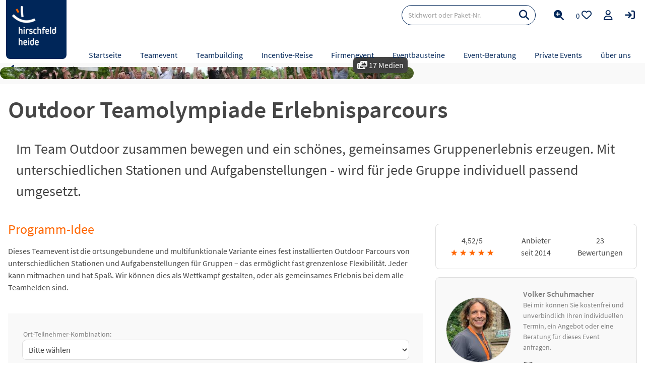

--- FILE ---
content_type: text/html; charset=utf-8
request_url: https://www.hirschfeld.de/event/0027958-outdoor-teamolympiade-erlebnisparcours/
body_size: 17342
content:
<!DOCTYPE html><html lang="de-DE"><head><meta charset="utf-8"><!-- (c) MAE Systems GmbH | www.mae-systems.de // build by sitepackagebuilder.com This website is powered by TYPO3 - inspiring people to share! TYPO3 is a free open source Content Management Framework initially created by Kasper Skaarhoj and licensed under GNU/GPL. TYPO3 is copyright 1998-2026 of Kasper Skaarhoj. Extensions are copyright of their respective owners. Information and contribution at https://typo3.org/ --><link rel="icon" href="/typo3conf/ext/hte2023sp/Resources/Public/Icons/favicon.ico" type="image/vnd.microsoft.icon"><title>Team Outdoor Erlebnis Parcours</title><meta http-equiv="x-ua-compatible" content="IE=edge"/><meta name="generator" content="TYPO3 CMS"/><meta name="viewport" content="width=device-width, initial-scale=1, minimum-scale=1, maximum-scale=3"/><meta name="robots" content="index,follow"/><meta property="og:url" content="https://www.hirschfeld.de/event/0027958-outdoor-teamolympiade-erlebnisparcours/"/><meta name="twitter:card" content="summary"/><meta name="apple-mobile-web-app-capable" content="no"/><meta name="google-site-verification" content="78L30WGsx8H7OzOr0Szi36pQnLr2Cny0Bmq-yl8UOdY"/><link rel="stylesheet" href="/typo3conf/ext/hte2023sp/Resources/Public/Css/normalize.css?1767970370" media="all"><link rel="stylesheet" href="/typo3conf/ext/hte2023sp/Resources/Public/Css/font-sourcesanspro.css?1767970370" media="all"><link rel="stylesheet" href="/typo3conf/ext/hte2023sp/Resources/Public/Libraries/fontawesome-free-6-7-2/css/all.min.css?1767970399" media="all"><link rel="stylesheet" href="/typo3conf/ext/hte2023sp/Resources/Public/Libraries/slick-1.8.1/slick/slick.css?1767970404" media="all"><link rel="stylesheet" href="/typo3temp/assets/css/1d061119b1efe81e43ca1783d80dcc7a.css?1756466655" media="all"><link rel="stylesheet" href="/typo3conf/ext/hteplugins/Resources/Public/Css/hte.css?1767970421" media="all"><link rel="stylesheet" href="/typo3conf/ext/hte2023sp/Resources/Public/Css/grid.css?1767970370" media="all"><link rel="stylesheet" href="/typo3conf/ext/hte2023sp/Resources/Public/Css/magnific-popup.css?1767970370" media="all"><link rel="stylesheet" href="/typo3conf/ext/hte2023sp/Resources/Public/Libraries/jquery-ui-1.13.2/jquery-ui.min.css?1767970384" media="all"><link rel="stylesheet" href="/typo3conf/ext/hte2023sp/Resources/Public/Css/default.css?1767970370" media="all"><link rel="stylesheet" href="/typo3conf/ext/hte2023sp/Resources/Public/Css/default2.css?1767970370" media="screen and (min-width: 400px)"><link rel="stylesheet" href="/typo3conf/ext/hte2023sp/Resources/Public/Css/default3.css?1767970370" media="screen and (min-width: 640px)"><link rel="stylesheet" href="/typo3conf/ext/hte2023sp/Resources/Public/Css/print.css?1767970371" media="print"><link rel="stylesheet" href="/typo3conf/ext/hte2023sp/Resources/Public/Css/layout.css?1767970370" media="all"><link rel="stylesheet" href="/typo3conf/ext/hte2023sp/Resources/Public/Css/show-menu.css?1767970371" media="all"><link rel="stylesheet" href="/typo3conf/ext/hteplugins/Resources/Public/Css/hte-detail.css?1767970421" media="all"><link rel="stylesheet" href="/typo3temp/assets/css/8fff7f79f56a1d26f6f83f1631a2d6dc.css?1756492080" media="all"><meta name="description" content="Im Team geht es in den Outdoor Parcours mit unterschiedlichen Stationen und Aufgabenstellungen f&uuml;r Ihre Gruppe - Angebot kostenfrei anfordern!"><meta name="DCTERMS.description" content="Im Team geht es in den Outdoor Parcours mit unterschiedlichen Stationen und Aufgabenstellungen f&uuml;r Ihre Gruppe - Angebot kostenfrei anfordern!"><meta name="keywords" content="Betriebsausflug, Firmenevent, Teambuilding, Teamevent"><meta name="DCTERMS.subject" content="Betriebsausflug, Firmenevent, Teambuilding, Teamevent"><meta name="DCTERMS.title" content="Team Outdoor Erlebnis Parcours - hirschfeld.de"><meta property="og:title" content="Team Outdoor Erlebnis Parcours"><meta property="og:site_name" content="hirschfeld.de"><meta property="og:type" content="article"><meta property="og:image" content="https://www.hirschfeld.de/fileadmin/_processed_/a/6/csm_303a835d1c3746fc83da257b26c58512_7214608723.jpg"><meta name="date" content="2026-01-09T11:32:06+01:00"><meta name="apple-mobile-web-app-title" content="hirschfeld.de"/><meta name="application-name" content="hirschfeld.de"/><link rel="apple-touch-icon" sizes="192x192" href="/typo3conf/ext/hte2023sp/Resources/Public/Icons/apple-touch-icon.png"><!-- Google tag (gtag.js) START --><script async src="https://www.googletagmanager.com/gtag/js?id=AW-1072419927"></script><script> window.dataLayer = window.dataLayer || []; function gtag(){dataLayer.push(arguments);} gtag('js', new Date()); gtag('config', 'AW-1072419927'); </script><!-- Google tag (gtag.js) END --><!-- ccm19 START --><script src="https://ccm19.hirschfeld.de/ccm19/public/app.js?apiKey=7e3a6f32308a823acd1fb37a55000364ee0e176517e439f6&amp;domain=f5e5db1" referrerpolicy="origin"></script><!-- ccm19 END --><link rel="canonical" href="https://www.hirschfeld.de/event/0027958-outdoor-teamolympiade-erlebnisparcours/"/></head><body id="page-uid-60" class="page-60 page-parent-69 page-layout-0 be-pagets__hte_package_detail_page"><div id="wrapper-outer" class="wrapper-outer hte-detail-page"><header id="page-header" class="page-header"><div id="page-header-top"><div class="wrapper-inner"><div class="grid-container hte-margin hte-header"><div class="g0x page-logo"><a href="/" title="Hirschfeld.de - Firmenevents &amp; Incentive-Reisen" class="page-logo-link"><img src="/fileadmin/_processed_/8/3/csm_HTE-125x121_13cc1df4a1.png" width="96" height="93" class="branding default-branding" alt="Logo Hirschfeld und Heide GmbH &amp; Co.KG" title="Hirschfeld.de - Firmenevents &amp; Incentive-Reisen" ></a><a href="/" title="Hirschfeld.de - Firmenevents &amp; Incentive-Reisen" class="page-logo-link-small"><img src="/fileadmin/_processed_/9/7/csm_HTE-164x117_c1cfa3f4a2.png" width="64" height="46" class="branding special-branding" alt="Logo Hirschfeld und Heide GmbH &amp; Co.KG" title="Hirschfeld.de - Firmenevents &amp; Incentive-Reisen" ></a></div><div class="g0x menu-toogle"><a class="login-link" title="Login Anbieter-Account" href="/login/"><i class="fa-solid fa-arrow-right-to-bracket"></i></a><a href="#" class="search-link" title="zur Suche"><i class="fa-solid fa-magnifying-glass"></i></a><a class="mlist" title="zur Merkliste" href="/merkliste/"><span></span><div class="button-ml"><i class="fa-regular fa-heart"></i></div></a><a href="#" class="menu-link" title="zum Menü"><i class="fa-solid fa-bars"></i></a></div><div id="sm-search" class="grid-container hte-margin"><div class="g0x-100"><form method="get" class="header-search-form overall-search" action="/suche/seite-1/#c300"><div><input type="hidden" name="tx_hteplugins_packages[__referrer][@extension]" value="Hteplugins"/><input type="hidden" name="tx_hteplugins_packages[__referrer][@controller]" value="Packages"/><input type="hidden" name="tx_hteplugins_packages[__referrer][@action]" value="filterviewsearch"/><input type="hidden" name="tx_hteplugins_packages[__referrer][arguments]" value="YTowOnt9505edeb2e69b07e20d60d3e323c75259df286647"/><input type="hidden" name="tx_hteplugins_packages[__referrer][@request]" value="{&quot;@extension&quot;:&quot;Hteplugins&quot;,&quot;@controller&quot;:&quot;Packages&quot;,&quot;@action&quot;:&quot;filterviewsearch&quot;}36168b196e4c90ab08b25e03f3bd1023ead0f11e"/><input type="hidden" name="tx_hteplugins_packages[__trustedProperties]" value="{&quot;filter&quot;:{&quot;searchterm&quot;:1}}2ca51e79cc7db5a45f33f7332294abd3b27e76e7"/></div><input type="hidden" name="no_cache" value="1"/><input maxlength="100" placeholder="Stichwort oder Paket-Nr." class="input input-search" type="search" name="tx_hteplugins_packages[filter][searchterm]" value=""/><button type="submit" class="button-search"><i class="fa-solid fa-magnifying-glass"></i></button></form></div><div class="g0x-100"><a class="link-profisuche" href="/erweiterte-suche/"><span>Erweiterte Suche</span></a></div></div><div class="xmenu"><nav id="page-nav" class="page-nav"><ul class="nav-level-1"><li class="level-1 first"><div class="menueMovementContainer"><a href="/" class="nav-item selected"><span>Startseite</span></a></div></li><li class="level-1 has-subnav"><div class="menueMovementContainer"><a href="/teamevent/" class="nav-item "><span>Teamevent</span></a><span class="nav-shaper"></span></div><ul class="nav-level-2"><li class="level-2 has-subnav first"><div class="menueMovementContainer"><div class="nav-item "><span>Regionen</span></div><span class="nav-shaper"></span></div><ul class="nav-level-3"><li class="level-3 first"><div class="menueMovementContainer"><a href="/teamevent/staedte/" class="nav-item "><span>Städte</span></a></div></li><li class="level-3"><div class="menueMovementContainer"><a href="/teamevent/touristische-regionen/" class="nav-item "><span>Touristische Regionen</span></a></div></li><li class="level-3 last"><div class="menueMovementContainer"><a href="/teamevent/bundeslaender/" class="nav-item "><span>Bundesländer</span></a></div></li></ul></li><li class="level-2 has-subnav"><div class="menueMovementContainer"><a href="/teamevent/ideen/" class="nav-item "><span>Ideen</span></a><span class="nav-shaper"></span></div><ul class="nav-level-3"><li class="level-3 first"><div class="menueMovementContainer"><a href="/teamevent/kreativitaet-und-bauen/" class="nav-item "><span>Kreativität &amp; Bauen</span></a></div></li><li class="level-3"><div class="menueMovementContainer"><a href="/teamevent/aktiv-und-sportlich/" class="nav-item "><span>Aktiv &amp; sportlich</span></a></div></li><li class="level-3"><div class="menueMovementContainer"><a href="/teamevent/genuss-und-gourmet/" class="nav-item "><span>Genuss &amp; Gourmet</span></a></div></li><li class="level-3"><div class="menueMovementContainer"><a href="/teamevent/kultur-sightseeing/" class="nav-item "><span>Kultur &amp; Sightseeing</span></a></div></li><li class="level-3"><div class="menueMovementContainer"><a href="/teamevent/social-event-und-csr/" class="nav-item "><span>Social Event &amp; CSR</span></a></div></li><li class="level-3"><div class="menueMovementContainer"><a href="/teamevent/feiern-und-party/" class="nav-item "><span>Feiern &amp; Party</span></a></div></li><li class="level-3"><div class="menueMovementContainer"><a href="/teamevent/spiel-und-spass/" class="nav-item "><span>Spiel &amp; Spaß</span></a></div></li><li class="level-3"><div class="menueMovementContainer"><a href="/teamevent/natur-und-tier/" class="nav-item "><span>Natur &amp; Tier</span></a></div></li><li class="level-3"><div class="menueMovementContainer"><a href="/teamevent/outdoor/" class="nav-item "><span>Outdoor</span></a></div></li><li class="level-3"><div class="menueMovementContainer"><a href="/teamevent/indoor/" class="nav-item "><span>Indoor</span></a></div></li><li class="level-3"><div class="menueMovementContainer"><a href="/teamtag/" class="nav-item "><span>Teamtag</span></a></div></li><li class="level-3"><div class="menueMovementContainer"><a href="/online-events/" class="nav-item "><span>Online-Events</span></a></div></li><li class="level-3 last"><div class="menueMovementContainer"><a href="/teamevent/ideen/" class="nav-item "><span>Alle Ideen</span></a></div></li></ul></li><li class="level-2 has-subnav"><div class="menueMovementContainer"><a href="/teamevent/aktionen/" class="nav-item "><span>Aktionen</span></a><span class="nav-shaper"></span></div><ul class="nav-level-3"><li class="level-3 first"><div class="menueMovementContainer"><a href="/teamevent/teamspiel/" class="nav-item "><span>Teamspiel</span></a></div></li><li class="level-3"><div class="menueMovementContainer"><a href="/teamevent/wassersport/" class="nav-item "><span>Wassersport</span></a></div></li><li class="level-3"><div class="menueMovementContainer"><a href="/teamevent/kochen-backen/" class="nav-item "><span>Kochen &amp; Backen</span></a></div></li><li class="level-3"><div class="menueMovementContainer"><a href="/teamevent/krimispiel/" class="nav-item "><span>Krimispiel</span></a></div></li><li class="level-3"><div class="menueMovementContainer"><a href="/teamevent/krimidinner/" class="nav-item "><span>Krimidinner</span></a></div></li><li class="level-3"><div class="menueMovementContainer"><a href="/teamevent/sightseeing/" class="nav-item "><span>Sightseeing</span></a></div></li><li class="level-3"><div class="menueMovementContainer"><a href="/teamevent/quiz/" class="nav-item "><span>Quiz</span></a></div></li><li class="level-3"><div class="menueMovementContainer"><a href="/teamevent/escape-game/" class="nav-item "><span>Escape</span></a></div></li><li class="level-3"><div class="menueMovementContainer"><a href="/teamevent/challenge/" class="nav-item "><span>Challenge</span></a></div></li><li class="level-3"><div class="menueMovementContainer"><a href="/teamevent/geocaching/" class="nav-item "><span>Geocaching</span></a></div></li><li class="level-3 last"><div class="menueMovementContainer"><a href="/teamevent/aktionen/" class="nav-item "><span>Alle Aktionen</span></a></div></li></ul></li><li class="level-2 has-subnav last"><div class="menueMovementContainer"><a href="/teamevent/expertenwissen/" class="nav-item "><span>Experten-Wissen</span></a><span class="nav-shaper"></span></div><ul class="nav-level-3"><li class="level-3 first"><div class="menueMovementContainer"><a href="/teamevent/expertenwissen/grundlagen-und-theorie-von-teamevents/" class="nav-item "><span>Grundlagen Theorie</span></a></div></li><li class="level-3"><div class="menueMovementContainer"><a href="/teamevent/teamevent-planen/" class="nav-item "><span>Planung</span></a></div></li><li class="level-3"><div class="menueMovementContainer"><a href="/teamevent/rechtliche-aspekte/" class="nav-item "><span>Rechtliche Aspekte</span></a></div></li><li class="level-3 last"><div class="menueMovementContainer"><a href="/teamevent/expertentipps/" class="nav-item "><span>Expertentipps</span></a></div></li></ul></li></ul></li><li class="level-1 has-subnav"><div class="menueMovementContainer"><a href="/teambuilding/" class="nav-item "><span>Teambuilding</span></a><span class="nav-shaper"></span></div><ul class="nav-level-2"><li class="level-2 has-subnav first"><div class="menueMovementContainer"><a href="/teambuilding/expertenwissen/" class="nav-item "><span>Expertenwissen</span></a><span class="nav-shaper"></span></div><ul class="nav-level-3"><li class="level-3 first"><div class="menueMovementContainer"><a href="/teambuilding/grundlagen-theorie/" class="nav-item "><span>Grundlagen Theorie</span></a></div></li><li class="level-3"><div class="menueMovementContainer"><a href="/teambuilding-planen/" class="nav-item "><span>Planung</span></a></div></li><li class="level-3"><div class="menueMovementContainer"><a href="/teambuilding/expertenwissen/evaluierung/" class="nav-item "><span>Evaluierung</span></a></div></li><li class="level-3"><div class="menueMovementContainer"><a href="/teambuilding/expertentipps/" class="nav-item "><span>Expertentipps</span></a></div></li><li class="level-3 last"><div class="menueMovementContainer"><a href="/teambuilding/faq/" class="nav-item "><span>FAQ</span></a></div></li></ul></li><li class="level-2 has-subnav"><div class="menueMovementContainer"><a href="/teambuilding/ideen/" class="nav-item "><span>Ideen &amp; Lösungen</span></a><span class="nav-shaper"></span></div><ul class="nav-level-3"><li class="level-3 first"><div class="menueMovementContainer"><a href="/teambuilding/beziehung-und-kommunikation/" class="nav-item "><span>Beziehung &amp; Kommunikation</span></a></div></li><li class="level-3"><div class="menueMovementContainer"><a href="/teambuilding/struktur-und-ziele/" class="nav-item "><span>Struktur &amp; Ziele</span></a></div></li><li class="level-3"><div class="menueMovementContainer"><a href="/teambuildings/wandel-und-vielfalt/" class="nav-item "><span>Wandel &amp; Vielfalt</span></a></div></li><li class="level-3"><div class="menueMovementContainer"><a href="/teambuilding/motivation-und-sinn/" class="nav-item "><span>Motivation &amp; Sinn</span></a></div></li><li class="level-3"><div class="menueMovementContainer"><a href="/teambuilding/problemloesung-und-entwicklung/" class="nav-item "><span>Problemlösung &amp; Entwicklung</span></a></div></li><li class="level-3"><div class="menueMovementContainer"><a href="/teambuilding/die-top-teambuilding-ideen-des-jahres/" class="nav-item "><span>Best of</span></a></div></li><li class="level-3"><div class="menueMovementContainer"><a href="/teambuilding/top-10-ideen-grosse-gruppen/" class="nav-item "><span>Großgruppen</span></a></div></li><li class="level-3 last"><div class="menueMovementContainer"><a href="/online-events/onlineteambuildings/" class="nav-item "><span>Online-Teambuilings</span></a></div></li></ul></li><li class="level-2 has-subnav"><div class="menueMovementContainer"><a href="/teambuilding/massnahmen/" class="nav-item "><span>Maßnahmen</span></a><span class="nav-shaper"></span></div><ul class="nav-level-3"><li class="level-3 first"><div class="menueMovementContainer"><a href="/teambuilding/spiele-und-aktivitaeten/" class="nav-item "><span>Spiele und Aktivitäten</span></a></div></li><li class="level-3"><div class="menueMovementContainer"><a href="/teambuilding/teambuilding-events/" class="nav-item "><span>Teambuilding Events</span></a></div></li><li class="level-3"><div class="menueMovementContainer"><a href="/teambuilding/seminare/" class="nav-item "><span>Seminare</span></a></div></li><li class="level-3"><div class="menueMovementContainer"><a href="/teambuilding/teamtraining/" class="nav-item "><span>Teamtrainings</span></a></div></li><li class="level-3 last"><div class="menueMovementContainer"><a href="/teambuilding/workshop-1/" class="nav-item "><span>Workshops</span></a></div></li></ul></li><li class="level-2 has-subnav last"><div class="menueMovementContainer"><div class="nav-item "><span>Regionen</span></div><span class="nav-shaper"></span></div><ul class="nav-level-3"><li class="level-3 first"><div class="menueMovementContainer"><a href="/teambuilding/staedte/" class="nav-item "><span>Städte</span></a></div></li><li class="level-3"><div class="menueMovementContainer"><a href="/teambuilding/bundeslaender/" class="nav-item "><span>Bundesländer</span></a></div></li><li class="level-3 last"><div class="menueMovementContainer"><a href="/teambuilding/regionen/" class="nav-item "><span>Touristische Regionen</span></a></div></li></ul></li></ul></li><li class="level-1 has-subnav"><div class="menueMovementContainer"><a href="/incentivereise/" class="nav-item "><span>Incentive-Reise</span></a><span class="nav-shaper"></span></div><ul class="nav-level-2"><li class="level-2 has-subnav first"><div class="menueMovementContainer"><a href="/incentivereise/ideen/" class="nav-item "><span>Ideen</span></a><span class="nav-shaper"></span></div><ul class="nav-level-3"><li class="level-3 first"><div class="menueMovementContainer"><a href="/incentivereise/strand-und-meer/" class="nav-item "><span>Strand &amp; Meer</span></a></div></li><li class="level-3"><div class="menueMovementContainer"><a href="/incentivereise/staedte-und-metropolen/" class="nav-item "><span>Städte &amp; Metropolen</span></a></div></li><li class="level-3"><div class="menueMovementContainer"><a href="/incentivereise/kultur-und-genuss/" class="nav-item "><span>Kultur &amp; Genuss</span></a></div></li><li class="level-3"><div class="menueMovementContainer"><a href="/incentivereise/luxus-und-exklusivitaet/" class="nav-item "><span>Luxus &amp; Exklusivität</span></a></div></li><li class="level-3"><div class="menueMovementContainer"><a href="/incentivereise/aktiv-und-abenteuer/" class="nav-item "><span>Aktiv &amp; Abenteuer</span></a></div></li><li class="level-3"><div class="menueMovementContainer"><a href="/incentivereise/natur-und-entschleunigung/" class="nav-item "><span>Natur &amp; Entschleunigung</span></a></div></li><li class="level-3"><div class="menueMovementContainer"><a href="/incentivereise/winter-und-schnee/" class="nav-item "><span>Winter &amp; Schnee</span></a></div></li><li class="level-3"><div class="menueMovementContainer"><a href="/incentivereise/die-besten-incentive-reisen-des-jahres/" class="nav-item "><span>Best of</span></a></div></li><li class="level-3 last"><div class="menueMovementContainer"><a href="/incentivereise/ideen/" class="nav-item "><span>Alle Ideen</span></a></div></li></ul></li><li class="level-2 has-subnav"><div class="menueMovementContainer"><a href="/incentivereise/destinationen/" class="nav-item "><span>Destinationen</span></a><span class="nav-shaper"></span></div><ul class="nav-level-3"><li class="level-3 first"><div class="menueMovementContainer"><a href="/incentivereise/laender/" class="nav-item "><span>Länder</span></a></div></li><li class="level-3"><div class="menueMovementContainer"><a href="/incentivereise/ausland/" class="nav-item "><span>Ausland</span></a></div></li><li class="level-3"><div class="menueMovementContainer"><a href="/incentivereise/staedte-ausland/" class="nav-item "><span>Städte im Ausland</span></a></div></li><li class="level-3"><div class="menueMovementContainer"><a href="/incentivereise/deutschland/" class="nav-item "><span>Deutschland</span></a></div></li><li class="level-3"><div class="menueMovementContainer"><a href="/incentivereise/staedte-deutschland/" class="nav-item "><span>Städte in Deutschland</span></a></div></li><li class="level-3 last"><div class="menueMovementContainer"><a href="/incentivereise/bundeslaender/" class="nav-item "><span>Bundesländer</span></a></div></li></ul></li><li class="level-2 has-subnav"><div class="menueMovementContainer"><div class="nav-item "><span>Beratung</span></div><span class="nav-shaper"></span></div><ul class="nav-level-3"><li class="level-3 first"><div class="menueMovementContainer"><a href="/strategische-event-beratung/" class="nav-item "><span>Strategische Event-Beratung</span></a></div></li><li class="level-3"><div class="menueMovementContainer"><a href="/strategische-event-beratung/sascha-heide/" class="nav-item "><span>Sascha Heide</span></a></div></li><li class="level-3"><div class="menueMovementContainer"><a href="/strategische-event-beratung/event-coaching/" class="nav-item "><span>Event-Coaching</span></a></div></li><li class="level-3"><div class="menueMovementContainer"><a href="/success-stories/" class="nav-item "><span>Success Stories</span></a></div></li><li class="level-3 last"><div class="menueMovementContainer"><a href="/event-anfrage/" class="nav-item "><span>Projekt-Anfrage</span></a></div></li></ul></li><li class="level-2 has-subnav last"><div class="menueMovementContainer"><a href="/incentivereise/expertenwissen/" class="nav-item "><span>Experten-Wissen</span></a><span class="nav-shaper"></span></div><ul class="nav-level-3"><li class="level-3 first"><div class="menueMovementContainer"><a href="/incentivereise/incentive-reise-planen/" class="nav-item "><span>Planung</span></a></div></li><li class="level-3"><div class="menueMovementContainer"><a href="/incentivereise/nachhaltige-incentive-reisen/" class="nav-item "><span>Nachhaltigkeit</span></a></div></li><li class="level-3"><div class="menueMovementContainer"><a href="/incentivereise/destinationen/" class="nav-item "><span>Destinationen</span></a></div></li><li class="level-3"><div class="menueMovementContainer"><a href="/incentivereise/nachhaltige-incentive-reise-versteuern/" class="nav-item "><span>Steuer</span></a></div></li><li class="level-3"><div class="menueMovementContainer"><a href="/incentivereise/branchen/" class="nav-item "><span>Branchen</span></a></div></li><li class="level-3"><div class="menueMovementContainer"><a href="/incentivereise/expertentipps/" class="nav-item "><span>Expertentipps</span></a></div></li><li class="level-3 last"><div class="menueMovementContainer"><a href="/incentive/" class="nav-item "><span>Incentive Grundlagen</span></a></div></li></ul></li></ul></li><li class="level-1 has-subnav"><div class="menueMovementContainer"><a href="/firmenevent/" class="nav-item "><span>Firmenevent</span></a><span class="nav-shaper"></span></div><ul class="nav-level-2"><li class="level-2 has-subnav first"><div class="menueMovementContainer"><div class="nav-item "><span>Anlass</span></div><span class="nav-shaper"></span></div><ul class="nav-level-3"><li class="level-3 first"><div class="menueMovementContainer"><a href="/weihnachtsfeier/" class="nav-item "><span>Weihnachtsfeier</span></a></div></li><li class="level-3"><div class="menueMovementContainer"><a href="/betriebsausflug/" class="nav-item "><span>Betriebsausflug</span></a></div></li><li class="level-3"><div class="menueMovementContainer"><a href="/incentive/" class="nav-item "><span>Incentive-Event</span></a></div></li><li class="level-3"><div class="menueMovementContainer"><a href="/sommerfest/" class="nav-item "><span>Sommerfest</span></a></div></li><li class="level-3"><div class="menueMovementContainer"><a href="/firmenevent/tagung/" class="nav-item "><span>Tagung &amp; Meeting</span></a></div></li><li class="level-3"><div class="menueMovementContainer"><a href="/rahmenprogramm/" class="nav-item "><span>Rahmenprogramm</span></a></div></li><li class="level-3"><div class="menueMovementContainer"><a href="/bgm/" class="nav-item "><span>BGM</span></a></div></li><li class="level-3"><div class="menueMovementContainer"><a href="/firmenreise/" class="nav-item "><span>Firmenreise</span></a></div></li><li class="level-3"><div class="menueMovementContainer"><a href="/firmenjubilaeum/" class="nav-item "><span>Firmenjubiläum</span></a></div></li><li class="level-3"><div class="menueMovementContainer"><a href="/gruppenreise/" class="nav-item "><span>Gruppenreise</span></a></div></li><li class="level-3"><div class="menueMovementContainer"><a href="/kickoff-meeting-mehr-power-fuer-den-start/" class="nav-item "><span>Kick-Off</span></a></div></li><li class="level-3 last"><div class="menueMovementContainer"><a href="/online-events/" class="nav-item "><span>Online-Event</span></a></div></li></ul></li><li class="level-2 has-subnav"><div class="menueMovementContainer"><a href="/firmenevent/ideen/" class="nav-item "><span>Ideen</span></a><span class="nav-shaper"></span></div><ul class="nav-level-3"><li class="level-3 first"><div class="menueMovementContainer"><a href="/sightseeing/" class="nav-item "><span>Sightseeing</span></a></div></li><li class="level-3"><div class="menueMovementContainer"><a href="/stadtrallye-schnitzeljagd/" class="nav-item "><span>Stadtrallye</span></a></div></li><li class="level-3"><div class="menueMovementContainer"><a href="/krimidinner/" class="nav-item "><span>Krimidinner</span></a></div></li><li class="level-3"><div class="menueMovementContainer"><a href="/firmenevent/ideen-mit-kindern/" class="nav-item "><span>Mit Kindern</span></a></div></li><li class="level-3"><div class="menueMovementContainer"><a href="/firmenevent/indoor/" class="nav-item "><span>Indoor</span></a></div></li><li class="level-3"><div class="menueMovementContainer"><a href="/firmenevent/outdoor/" class="nav-item "><span>Outdoor</span></a></div></li><li class="level-3"><div class="menueMovementContainer"><a href="/sports2business/" class="nav-item "><span>sports2business</span></a></div></li><li class="level-3 last"><div class="menueMovementContainer"><a href="/firmenevent/ideen/" class="nav-item "><span>Alle Ideen</span></a></div></li></ul></li><li class="level-2 has-subnav"><div class="menueMovementContainer"><div class="nav-item "><span>Region</span></div><span class="nav-shaper"></span></div><ul class="nav-level-3"><li class="level-3 first"><div class="menueMovementContainer"><a href="/firmenevent/staedte/" class="nav-item "><span>Städte</span></a></div></li><li class="level-3"><div class="menueMovementContainer"><a href="/firmenevent/bundeslaender/" class="nav-item "><span>Bundesländer</span></a></div></li><li class="level-3 last"><div class="menueMovementContainer"><a href="/firmenevent/regionen/" class="nav-item "><span>Touristische Regionen</span></a></div></li></ul></li><li class="level-2 has-subnav last"><div class="menueMovementContainer"><a href="/firmenevent/expertenwissen/" class="nav-item "><span>Experten-Wissen</span></a><span class="nav-shaper"></span></div><ul class="nav-level-3"><li class="level-3 first"><div class="menueMovementContainer"><a href="/firmenevent/planung/" class="nav-item "><span>Planung</span></a></div></li><li class="level-3"><div class="menueMovementContainer"><a href="/firmenevent/expertenwissen/einladung/" class="nav-item "><span>Einladung</span></a></div></li><li class="level-3"><div class="menueMovementContainer"><a href="/firmenevent/expertenwissen/mottos-fuer-firmenevents/" class="nav-item "><span>Motto</span></a></div></li><li class="level-3 last"><div class="menueMovementContainer"><a href="/teambuilding-planen-4/" class="nav-item "><span>Recht</span></a></div></li></ul></li></ul></li><li class="level-1 list-menu has-subnav"><div class="menueMovementContainer"><a href="/eventbausteine/" class="nav-item "><span>Eventbausteine</span></a><span class="nav-shaper"></span></div><ul class="nav-level-2"><li class="level-2 first"><div class="menueMovementContainer"><a href="/eventagenturen/" class="nav-item "><span>Eventagenturen</span></a></div></li><li class="level-2"><div class="menueMovementContainer"><a href="/rahmenprogramm/" class="nav-item "><span>Rahmenprogramme</span></a></div></li><li class="level-2"><div class="menueMovementContainer"><a href="/kuenstler-shows/" class="nav-item "><span>Künstler &amp; Shows</span></a></div></li><li class="level-2"><div class="menueMovementContainer"><a href="/eventlocations/" class="nav-item "><span>Eventlocations</span></a></div></li><li class="level-2"><div class="menueMovementContainer"><a href="/hotels/" class="nav-item "><span>Hotels für Gruppen</span></a></div></li><li class="level-2"><div class="menueMovementContainer"><a href="/referenten-speaker/" class="nav-item "><span>Speaker &amp; Referenten</span></a></div></li><li class="level-2"><div class="menueMovementContainer"><a href="/seminar/" class="nav-item "><span>Seminare</span></a></div></li><li class="level-2"><div class="menueMovementContainer"><a href="/tagungshotel/" class="nav-item "><span>Tagungshotels</span></a></div></li><li class="level-2 last"><div class="menueMovementContainer"><a href="/tagungsspecial/" class="nav-item "><span>Tagungsspecials</span></a></div></li></ul></li><li class="level-1 list-menu has-subnav"><div class="menueMovementContainer"><a href="/strategische-event-beratung/" class="nav-item "><span>Event-Beratung</span></a><span class="nav-shaper"></span></div><ul class="nav-level-2"><li class="level-2 first"><div class="menueMovementContainer"><a href="/strategische-event-beratung/event-coaching/" class="nav-item "><span>Event-Coaching</span></a></div></li><li class="level-2"><div class="menueMovementContainer"><a href="/strategische-event-beratung/sascha-heide/" class="nav-item "><span>Sacha Heide</span></a></div></li><li class="level-2"><div class="menueMovementContainer"><a href="/success-stories/" class="nav-item "><span>Success Stories</span></a></div></li><li class="level-2"><div class="menueMovementContainer"><a href="/event-anfrage/" class="nav-item "><span>Event-Anfrage</span></a></div></li><li class="level-2 last"><div class="menueMovementContainer"><a href="/events-praesentieren/" class="nav-item "><span>Für Anbieter</span></a></div></li></ul></li><li class="level-1 list-menu has-subnav"><div class="menueMovementContainer"><a href="/private-events/" class="nav-item "><span>Private Events</span></a><span class="nav-shaper"></span></div><ul class="nav-level-2"><li class="level-2 first"><div class="menueMovementContainer"><a href="/junggesellenabschied/" class="nav-item "><span>JGA</span></a></div></li><li class="level-2"><div class="menueMovementContainer"><a href="/maedelsausflug/" class="nav-item "><span>Mädelsausflug</span></a></div></li><li class="level-2"><div class="menueMovementContainer"><a href="/maennerwochenende/" class="nav-item "><span>Männerwochenende</span></a></div></li><li class="level-2"><div class="menueMovementContainer"><a href="/clubtour-und-party/" class="nav-item "><span>Clubtour &amp; Party</span></a></div></li><li class="level-2 last"><div class="menueMovementContainer"><a href="/private-gruppenreise/" class="nav-item "><span>Gruppenreise</span></a></div></li></ul></li><li class="level-1 list-menu has-subnav last"><div class="menueMovementContainer"><a href="/ueber-uns/" class="nav-item "><span>über uns</span></a><span class="nav-shaper"></span></div><ul class="nav-level-2"><li class="level-2 first"><div class="menueMovementContainer"><a href="/konzept-fuer-kunden/" class="nav-item "><span>Konzept für Kunden</span></a></div></li><li class="level-2"><div class="menueMovementContainer"><a href="/events-praesentieren/" class="nav-item "><span>Konzept für Anbieter</span></a></div></li><li class="level-2 last"><div class="menueMovementContainer"><a href="/kontakt/" class="nav-item "><span>Kontakt</span></a></div></li></ul></li></ul></nav></div><div class="page-header-top-right"><div class="page-header-top-right-wrapper"><form method="get" class="header-search-form overall-search" action="/suche/seite-1/#c300"><div><input type="hidden" name="tx_hteplugins_packages[__referrer][@extension]" value="Hteplugins"/><input type="hidden" name="tx_hteplugins_packages[__referrer][@controller]" value="Packages"/><input type="hidden" name="tx_hteplugins_packages[__referrer][@action]" value="filterviewsearch"/><input type="hidden" name="tx_hteplugins_packages[__referrer][arguments]" value="YTowOnt9505edeb2e69b07e20d60d3e323c75259df286647"/><input type="hidden" name="tx_hteplugins_packages[__referrer][@request]" value="{&quot;@extension&quot;:&quot;Hteplugins&quot;,&quot;@controller&quot;:&quot;Packages&quot;,&quot;@action&quot;:&quot;filterviewsearch&quot;}36168b196e4c90ab08b25e03f3bd1023ead0f11e"/><input type="hidden" name="tx_hteplugins_packages[__trustedProperties]" value="{&quot;filter&quot;:{&quot;searchterm&quot;:1}}2ca51e79cc7db5a45f33f7332294abd3b27e76e7"/></div><input type="hidden" name="no_cache" value="1"/><input maxlength="100" placeholder="Stichwort oder Paket-Nr." class="input input-search" type="search" name="tx_hteplugins_packages[filter][searchterm]" value=""/><button type="submit" class="button-search"><i class="fa-solid fa-magnifying-glass"></i></button></form><div class="header-buttons-wrapper"><a class="link-profisuche" title="zur erweiterten Suche" href="/erweiterte-suche/"><i class="fa-solid fa-magnifying-glass-plus"></i></a><a class="mlist" title="zur Merkliste" href="/merkliste/"><span></span><div class="button-ml"><i class="fa-regular fa-heart"></i></div></a><a class="link-registration" title="Anbieter werden" href="/events-praesentieren/"><i class="fa-regular fa-user"></i></a><a class="login-link" title="Login Anbieter-Account" href="/login/"><i class="fa-solid fa-arrow-right-to-bracket"></i></a></div></div></div></div></div></div><div class="hte-image-grid-wrapper"><div id="head27958" class="hte-image-grid"><div class="b1"><a href="/fileadmin/_processed_/a/6/csm_303a835d1c3746fc83da257b26c58512_e762e5115e.jpg" class="lightbox mfp-image" title="" data-copyright="" data-description="" ><span class="button-gallery" title="Galerie öffnen"><span class="icon"><i class="fa-solid fa-photo-film"></i></span><span class="count"> 17 Medien </span></span></a></div><div class="b2"><a href="/fileadmin/_processed_/c/e/csm_a0c515885f4846f085aed86622664599_90c062b087.jpg" class="lightbox mfp-image" title="" data-copyright="" data-description="" ></a></div><div class="b3"><a href="/fileadmin/HTE-Produktbilder/39053f5bb9974066ba7dd8d6d51f671a.jpg" class="lightbox mfp-image" title="" data-copyright="" data-description="" ></a></div><div class="b4"><a href="/fileadmin/HTE-Produktbilder/44b8886513264be5b4980134e2b77225.jpg" class="lightbox mfp-image" title="OutdoorChallenge2" data-copyright="" data-description="" ></a></div><div class="b5"><a href="/fileadmin/HTE-Produktbilder/bc4798b4c934491c90f58b35174ab050.jpg" class="lightbox mfp-image" title="OutdoorChallenge3" data-copyright="" data-description="" ></a></div><a href="/fileadmin/HTE-Produktbilder/4d39f2d27f1445c39af32961352a8f83.jpg" class="lightbox mfp-image hidden" title="Team88" data-copyright="" data-description="" ></a><a href="/fileadmin/HTE-Produktbilder/8c876a41014441358a15801113b51728.jpg" class="lightbox mfp-image hidden" title="Flagge" data-copyright="" data-description="" ></a><a href="/fileadmin/_processed_/4/f/csm_356e1f3edf6148c2aa11bd9d54fb78c1_4bc5ebbcca.jpg" class="lightbox mfp-image hidden" title="" data-copyright="" data-description="" ></a><a href="/fileadmin/_processed_/8/0/csm_d5f1fdf2504641688c3fbc1724bb884e_dfb85c6fe1.jpg" class="lightbox mfp-image hidden" title="" data-copyright="" data-description="" ></a><a href="/fileadmin/HTE-Produktbilder/ff26ae753956491fa03b2dfecdf71180.jpg" class="lightbox mfp-image hidden" title="" data-copyright="" data-description="" ></a><a href="/fileadmin/_processed_/9/a/csm_e33642cb21d54affac0199b9be8d5f5b_f48a949bd9.jpg" class="lightbox mfp-image hidden" title="" data-copyright="" data-description="" ></a><a href="/fileadmin/_processed_/6/c/csm_27af56318f354f76a7a71746f29aaa20_ae34a3c94b.jpg" class="lightbox mfp-image hidden" title="" data-copyright="" data-description="" ></a><a href="/fileadmin/_processed_/9/6/csm_7056eff90d2848f09ef05581a16ad1fc_2ceef91c88.jpg" class="lightbox mfp-image hidden" title="" data-copyright="" data-description="" ></a><a href="/fileadmin/_processed_/0/e/csm_c78c3e3b3d344b29945f5352dd950732_1a802010d8.jpg" class="lightbox mfp-image hidden" title="" data-copyright="" data-description="" ></a><a href="/fileadmin/_processed_/a/f/csm_5fc2e0c9ea834666a30bf715590f0e3e_17bf660ca4.jpg" class="lightbox mfp-image hidden" title="" data-copyright="" data-description="" ></a><a href="/fileadmin/_processed_/a/b/csm_81f1f2f2d8464988a39fa1e26906bd98_3b435a4ebb.jpg" class="lightbox mfp-image hidden" title="" data-copyright="" data-description="" ></a><a href="/fileadmin/_processed_/5/3/csm_63ad052862044d17bb22f62334d1876a_30bc3da5a9.jpg" class="lightbox mfp-image hidden" title="" data-copyright="" data-description="" ></a></div></div></header><main id="page-main" class="page-main"><div id="c9008" class="fd0 frame frame-default frame-type-list frame-layout-0"><div class="page-title"><div class="wrapper-inner"><h1 class="header-title">Outdoor Teamolympiade Erlebnisparcours</h1></div></div><div class="package-title"><div class="wrapper-inner"><p>Im Team Outdoor zusammen bewegen und ein schönes, gemeinsames Gruppenerlebnis erzeugen. Mit unterschiedlichen Stationen und Aufgabenstellungen - wird für jede Gruppe individuell passend umgesetzt.</p></div></div><div class="hide-on-960"><div id="p-rating-small" class="p-rating grid-container"><div class="rating"><div class="g0x-33 rating-item"> 4,52/5 <br><span class="rating"><span class="stars"><span class="marked">★</span><span class="marked">★</span><span class="marked">★</span><span class="marked">★</span><span class="marked">★</span></span></span></div><div class="g0x-33 rating-item"><span>Anbieter<br> seit 2014</span></div><div class="g0x-33 rating-item">23<br>Bewertungen</div></div></div><div class="p-provider"><div class="contactperson"><div class="g0x-40"><img class="is-rounded ap" title="Ihr Ansprechpartner" alt="Ihr Ansprechpartner" src="/fileadmin/_processed_/a/e/csm_2d1477b2cc04492583d67642cf3ef320_25d0e7003f.jpg" width="160" height="160"/></div><div class="g0x-60"><p class="cp-name">Event-Anbieter für dieses Paket:</p><p class="cp-name">Volker Schuhmacher</p><p class="cp-info"> seit 12 Jahren Anbieter bei Hirschfeld.de </p></div></div></div></div><div class="wrapper-inner paket-wrapper inc-clicks" data-packetid="a4eab7595ae146b6aee53cbc07d392da" itemscope itemtype="http://schema.org/Product" ><div itemprop="brand" itemtype="https://schema.org/Brand" itemscope><meta itemprop="name" content="hirschfeld.de"/></div><div id="show-menu" class="show-menu"><div class="grid-container show-menu-inner"><div class="p-packet-title h4-optic">Outdoor Teamolympiade Erlebnisparcours</div><ul class="section-menu-wrapper"><li id="section-menu-back" class="wrapper-item"><a href="javascript:history.back()"><i class="fas fa-arrow-left" aria-hidden="true"></i></a></li><li id="section-menu-op" class="wrapper-item"><a href="#" title="Menü" id="toogle-section-menu" class="toggle-section-menu section-sub-lnk"><i class="fas fa-list" aria-hidden="true"></i><span itemprop="name">Outdoor Teamolympiade Erlebnisparcours</span></a><ul class="section-menu"><li><a class="local-anker" href="#p-idee"><span>Programm-Idee</span></a></li><li><a class="local-anker" href="#p-description"><span>Beschreibung</span></a></li><li><a class="local-anker" href="#p-services"><span>Leistungen</span></a></li><li><a class="local-anker" href="#p-additional-services"><span>Zusatzleistungen</span></a></li><li><a class="local-anker" href="#p-important-hints"><span>Hinweise</span></a></li><li><a class="local-anker" href="#p-map"><span>Karte</span></a></li><li><a class="local-anker" href="#p-rating"><span>Bewertungen</span></a></li></ul></li></ul></div></div><div class="grid-container hte-margin"><div class="g0x-100 g3x-66 content-wrapper"><section id="sec-content"><meta itemprop="image" content="/fileadmin/_processed_/a/6/csm_303a835d1c3746fc83da257b26c58512_7214608723.jpg"><div class="print-only short-title"><span class="paket-nummer">Paket Nr.: 0027958</span><br>Outdoor Teamolympiade Erlebnisparcours</div><div id="p-idee" class="hte-block p-idee grid-container"><div class="item-header"><h2 class="h2-optic paket-header">Programm-Idee</h2></div><div class="item-content" itemprop="description"><p>Dieses Teamevent ist die ortsungebundene und multifunktionale Variante eines fest installierten Outdoor Parcours von unterschiedlichen Stationen und Aufgabenstellungen für Gruppen – das ermöglicht fast grenzenlose Flexibilität. Jeder kann mitmachen und hat Spaß. Wir können dies als Wettkampf gestalten, oder als gemeinsames Erlebnis bei dem alle Teamhelden sind.<br /></p></div></div><div id="p-price-info" class="hte-block p-price-info grid-container"><div class="item-content"><div class="price-bg"><div id="p-calculation" class="p-calculation grid-container"><div class="g0x-100 ppk-content "><label for="price-variant-select" class="label-content">Ort-Teilnehmer-Kombination:</label><select size="1" class="large" id="price-variant-select"><option value="">Bitte wählen</option><option value="9ac7d065d3794c74aba915c6c757a505" data-pdflnk="/event/0027958-outdoor-teamolympiade-erlebnisparcours/pdf/druck.pdf?tx_hteplugins_packages%5Bpreis%5D=9ac7d065d3794c74aba915c6c757a505&amp;cHash=6f779096ddbe0691c65772ee7c7858de"> 55116 Mainz | 69,00 € p.P. zzgl. MwSt </option><option value="4d615957aa944c0abd0c2229e37281e7" data-pdflnk="/event/0027958-outdoor-teamolympiade-erlebnisparcours/pdf/druck.pdf?tx_hteplugins_packages%5Bpreis%5D=4d615957aa944c0abd0c2229e37281e7&amp;cHash=ec75dd0ab3be5377b90ca980d2b752fe"> 60439 Frankfurt am Main | 69,00 € p.P. zzgl. MwSt </option><option value="032ee90a7001467ead03f6981ef18502" data-pdflnk="/event/0027958-outdoor-teamolympiade-erlebnisparcours/pdf/druck.pdf?tx_hteplugins_packages%5Bpreis%5D=032ee90a7001467ead03f6981ef18502&amp;cHash=a58d596ee85695e3254936c87008dfff"> 65183 Wiesbaden | 69,00 € p.P. zzgl. MwSt </option><option value="266b459705234cb295bf347389f61a28" data-pdflnk="/event/0027958-outdoor-teamolympiade-erlebnisparcours/pdf/druck.pdf?tx_hteplugins_packages%5Bpreis%5D=266b459705234cb295bf347389f61a28&amp;cHash=1c8c130c01ce2dcadc4b34c42d84de32"> 65346 Eltville am Rhein | 69,00 € p.P. zzgl. MwSt </option><option value="19605210eb4141de950bc7428952c581" data-pdflnk="/event/0027958-outdoor-teamolympiade-erlebnisparcours/pdf/druck.pdf?tx_hteplugins_packages%5Bpreis%5D=19605210eb4141de950bc7428952c581&amp;cHash=26fb2d05fc60bde7d58f103d0218af37"> Gesamt-Deutschland | 79,00 € p.P. zzgl. MwSt </option></select></div></div><ul class="ppk-list"><li class="grid-container" itemprop="additionalProperty" itemscope="" itemtype="http://schema.org/PropertyValue"><div class="g0x-100 g1x-50 g2x-40">Region</div><div class="g0x-100 g1x-50 g2x-60 ppk-content"><i class="fas fa-fw fa-map-marker-alt" aria-hidden="true"></i><span class="price-split-partial">-</span></div><meta itemprop="name" content="Region"><meta itemprop="value" content="Mehrere Orte"></li><li class="grid-container"><div class="g0x-100 g1x-50 g2x-40"> Event empfohlen als </div><div class="g0x-100 g1x-50 g2x-60 ppk-content"><i class="fas fa-fw fa-tag" aria-hidden="true"></i><span>Betriebsausflug, Firmenevent, Teambuilding, Teamevent</span></div></li><li class="grid-container" itemprop="additionalProperty" itemscope="" itemtype="http://schema.org/PropertyValue"><div class="g0x-100 g1x-50 g2x-40"><span>Teilnehmer </span> (10 bis 80) </div><div class="g0x-100 g1x-50 g2x-60 ppk-content"><i class="fas fa-fw fa-user" aria-hidden="true"></i><span class="price-split-partial">-</span></div><meta itemprop="name" content="Teilnehmer"><meta itemprop="value" content="10 bis 80"></li><li class="grid-container"><div class="g0x-100 g1x-50 g2x-40">Verfügbarkeit</div><div class="g0x-100 g1x-50 g2x-60 ppk-content"><i class="far fa-fw fa-calendar" aria-hidden="true"></i><span class="price-split-partial">-</span></div></li><li class="grid-container" itemprop="additionalProperty" itemscope="" itemtype="http://schema.org/PropertyValue"><div class="g0x-100 g1x-50 g2x-40"> Dauer </div><div class="g0x-100 g1x-50 g2x-60 ppk-content"><i class="far fa-fw fa-clock" aria-hidden="true"></i><span>5,0 Stunden</span></div><meta itemprop="name" content="Dauer"><meta itemprop="value" content="5,0 Stunden"></li><li class="grid-container"><div class="g0x-100 g1x-50 g2x-40"> mögliche Sprachen </div><div class="g0x-100 g1x-50 g2x-60 ppk-content"><i class="fas fa-fw fa-globe" aria-hidden="true"></i><span>Deutsch, Englisch</span></div></li><li class="grid-container show-price" itemprop="offers" itemscope="" itemtype="http://schema.org/Offer"><div class="g0x-100 g1x-50 g2x-40">Preis</div><div class="g0x-100 g1x-50 g2x-60 ppk-content"><span class="ic"><i class="far fa-fw fa-money-bill-alt" aria-hidden="true"></i></span><span class="price-split-partial ib">-</span></div><meta itemprop="priceCurrency" content="EUR"><meta itemprop="price" content="69"><meta itemprop="availability" content="https://schema.org/InStock"/><meta itemprop="priceValidUntil" content="2026-01-24"/><link itemprop="url" href="https://www.hirschfeld.de/event/0027958-outdoor-teamolympiade-erlebnisparcours/"/></li></ul></div></div></div><div id="p-description" class="hte-block p-description grid-container"><div class="item-header"><h2 class="h2-optic paket-header">Beschreibung</h2></div><div class="item-content"><p>Die inhaltliche Schwerpunktsetzung wird durch die Art der Aufgabenstellung umgesetzt, den so genannten Team Tasks. Dies sind Problemlöseaufgaben, die nur unter aktiver Beteiligung aller Teammitglieder gelöst werden können. Wie und auf welche Art die Teilnehmer die Aufgaben lösen, bleibt ihnen selbst überlassen. Idealtypische Lösungen sind nicht beabsichtigt und nur bei wenigen Aufgabenstellungen notwendig. Der Kreativität des Teams sind dabei keine Grenzen gesetzt. Teambuilding spannend und ganz entspannt... </p><p>&nbsp;</p><p>Wir treffen uns am vereinbarten Veranstaltungsort. Nach einer kurzen Begrüßungs- und Vorstellungsrunde werden wir Ihnen den Programmablauf erläutern und Sie in Teams einteilen. </p><p>Nun begibt sich jedes Team anhand einer Karte des Geländes oder mithilfe eines GPS auf den Weg zu seiner ersten Station. Jedes Team wird alle Stationen durchlaufen und dort die verschiedenen Team-Aufgaben bewältigen. Zum Teil stehen die Teams dabei auch in direktem Wettbewerb zueinander. </p><p>&nbsp;</p><p>Eine weitere Option ist der Katapult-Weitschuss-Contest. Die Katapulte werden dann als Team-Aufgabe an einer der Stationen gebaut. </p><p>&nbsp;</p><p>Zwischendurch werden die Teilnehmer mit einem Outdoor-Snack und Getränken versorgt. Auch um einen gemütlichen Ausklang mit gutem Essen oder eine krönende Abschlussparty kümmern wir uns gerne. Natürlich gibt es auch eine standesgemäße Siegerehrung mit Urkundenverleihung!</p></div></div><div id="p-services" class="hte-block p-services grid-container"><div class="item-header"><h2 class="h2-optic paket-header">Leistungen inklusive</h2></div><div class="item-content"><ul class="hte-option-list checker-list services-list fa-ul"><li><i class="fa-li fa fa-check" aria-hidden="true"></i><span class="title">Integration von Team-Aufgaben</span><span class="description"></span></li><li><i class="fa-li fa fa-check" aria-hidden="true"></i><span class="title">Erfahrene Outdoor-Trainer</span><span class="description"></span></li><li><i class="fa-li fa fa-check" aria-hidden="true"></i><span class="title">Professionelle Reflexion und Auswertung</span><span class="description"></span></li><li><i class="fa-li fa fa-check" aria-hidden="true"></i><span class="title">Planung und Vorbereitung vor Ort</span><span class="description"></span></li><li><i class="fa-li fa fa-check" aria-hidden="true"></i><span class="title">Material und Ausrüstung</span><span class="description"></span></li><li><i class="fa-li fa fa-check" aria-hidden="true"></i><span class="title">Snack mit Getränken</span><span class="description"></span></li><li><i class="fa-li fa fa-check" aria-hidden="true"></i><span class="title">Haftpflichtversicherung</span><span class="description"></span></li><li><i class="fa-li fa fa-check" aria-hidden="true"></i><span class="title">Reisekosten</span><span class="description"></span></li><li><i class="fa-li fa fa-check" aria-hidden="true"></i><span class="title">Projektleiter vor Ort</span><span class="description"></span></li></ul></div></div><div id="p-additional-services" class="hte-block p-additional-services grid-container"><div class="item-header"><h2 class="h2-optic paket-header">Zusatzleistungen optional</h2></div><div class="item-content"><div class="price-bg"><ul class="hte-option-list"><li class="grid-container"><div class="checker-text"><label><span class="title">Outdoorbuffet inkl. Getränken</span><span class="description"></span><span class="price"> Preis: 13,50 € p.P. zzgl. MwSt </span></label></div></li><li class="grid-container"><div class="checker-text"><label><span class="title">Siegerehrung mit Sekt etc.</span><span class="description"></span><span class="price"> Preis: 4,50 € p.P. zzgl. MwSt </span></label></div></li></ul></div></div></div><div id="p-important-hints" class="hte-block p-important-hints grid-container"><div class="item-header"><h2 class="h2-optic paket-header">Wichtige Hinweise</h2></div><div class="item-content"><p>Was ist mitzubringen?<br /> - Festes Schuhwerk<br /> - Evtl. Sonnenschutz und/oder Regenschutz<br /><br /> Bitte beachten Sie, dass der Preis und auch die Dauer je nach Ausgestaltung variieren. Sprechen Sie uns an, damit wir Ihnen ein individuelles Angebot erstellen können. Wir gehen gerne individuell auf Ihre Bedürfnisse ein!</p></div></div><div id="p-map" class="hte-block p-map grid-container"><div class="item-header"><h2 class="h2-optic paket-header">Karte</h2></div><div class="item-content"><div class="packet-locations-map"></div></div></div><div id="p-rating" class="hte-block grid-container hte-rating"><div class="item-header"><h2 class="h2-optic paket-header">Anbieter-Bewertungen</h2></div><div class="item-content"><div class="item-info"> Hier sehen Sie eine Übersicht sämtlicher Bewertungen des Anbieters unabhängig vom gebuchten Paket-Angebot. Die jeweilige Bewertung muss sich also nicht unbedingt auf das vorliegende Paket beziehen. </div><div class="rating-header" itemprop="aggregateRating" itemscope itemtype="http://schema.org/AggregateRating"><div class="grid-container"><div class="g0x-100 g2x-45"><span><strong itemprop="reviewCount">23</strong> abgegebene Bewertungen </span></div><div class="g0x-100 g1x-50 g2x-25"><span class="rating"><meta itemprop="ratingValue" content="5"><span class="stars"><span class="marked">★</span><span class="marked">★</span><span class="marked">★</span><span class="marked">★</span><span class="marked">★</span></span></span></div><div class="g0x-100 g1x-50 g2x-30"> 4,52 von 5 Sternen </div></div></div><div class="rating-details"><div class="grid-container rating-details-item"><div class="g0x-85 g2x-45"><span class="icon"><i class="fa-fw fa-solid fa-piggy-bank"></i></span> Preis/Leistungsverhältnis: </div><div class="g0x-100 g1x-50 g2x-25 g2x-hide-lower"><span class="rating"><span class="stars"><span class="marked">★</span><span class="marked">★</span><span class="marked">★</span><span class="marked">★</span><span>★</span></span></span></div><div class="g0x-15 g2x-30"> 4,13 <span class="hide-small">von 5</span></div></div><div class="grid-container rating-details-item"><div class="g0x-85 g2x-45"><span class="icon"><i class="fa-fw fa-solid fa-cart-shopping"></i></span> Vollständigkeit der Leistungen: </div><div class="g0x-100 g1x-50 g2x-25 g2x-hide-lower"><span class="rating"><span class="stars"><span class="marked">★</span><span class="marked">★</span><span class="marked">★</span><span class="marked">★</span><span class="marked">★</span></span></span></div><div class="g0x-15 g2x-30"> 4,65 <span class="hide-small">von 5</span></div></div><div class="grid-container rating-details-item"><div class="g0x-85 g2x-45"><span class="icon"><i class="fa-fw fa-solid fa-face-smile"></i></span> Freundlichkeit des Personals: </div><div class="g0x-100 g1x-50 g2x-25 g2x-hide-lower"><span class="rating"><span class="stars"><span class="marked">★</span><span class="marked">★</span><span class="marked">★</span><span class="marked">★</span><span class="marked">★</span></span></span></div><div class="g0x-15 g2x-30"> 4,87 <span class="hide-small">von 5</span></div></div><div class="grid-container rating-details-item"><div class="g0x-85 g2x-45"><span class="icon"><i class="fa-fw fa-solid fa-file"></i></span> Zutreffen der Beschreibung: </div><div class="g0x-100 g1x-50 g2x-25 g2x-hide-lower"><span class="rating"><span class="stars"><span class="marked">★</span><span class="marked">★</span><span class="marked">★</span><span class="marked">★</span><span>★</span></span></span></div><div class="g0x-15 g2x-30"> 4,35 <span class="hide-small">von 5</span></div></div><div class="grid-container rating-details-item"><div class="g0x-85 g2x-45"><span class="icon"><i class="fa-fw fa-solid fa-check"></i></span> Erwartungen erfüllt? </div><div class="g0x-100 g1x-50 g2x-25 g2x-hide-lower"><span class="rating"><span class="stars"><span class="marked">★</span><span class="marked">★</span><span class="marked">★</span><span class="marked">★</span><span>★</span></span></span></div><div class="g0x-15 g2x-30"> 4,48 <span class="hide-small">von 5</span></div></div><div class="grid-container rating-details-item"><div class="g0x-85 g2x-45"><span class="icon"><i class="fa-fw fa-solid fa-heart-circle-check"></i></span> Persönliches Engagement: </div><div class="g0x-100 g1x-50 g2x-25 g2x-hide-lower"><span class="rating"><span class="stars"><span class="marked">★</span><span class="marked">★</span><span class="marked">★</span><span class="marked">★</span><span class="marked">★</span></span></span></div><div class="g0x-15 g2x-30"> 4,65 <span class="hide-small">von 5</span></div></div></div><div class="grid-container rating-comment" itemprop="review" itemtype="https://schema.org/Review" itemscope><div class="rating-comment-item"><div class="rating-wrapper"><span class="rating"><span class="stars"><span class="marked">★</span><span class="marked">★</span><span class="marked">★</span><span class="marked">★</span><span class="marked">★</span></span></span> 5,00 von 5 Sternen vom 22.08.2023 </div><div class="review-person"> Stefan Wondrak </div><div class="review-caption"> Statistisches Bundesamt </div><div class="review-after">verifizierte Bewertung <span class="review-date">2023</span></div><div> 0028854 - Wein-Winzer Challenge im Rheingau </div><p itemprop="name">Eine sehr schöne, abwechslungsreiche und kurzweilige Veranstaltung. Der Coach (Volker Schuhmacher) hat die Veranstaltung sehr gut organisiert, ist auf die Teilnehmenden eingegangen und hat maßgeblich zum Gelingen beigetragen. Vielen Dank!</p><span itemprop="author" itemscope itemtype="https://schema.org/Person"><meta itemprop="name" content="anonym"/></span></div><div class="rating-comment-item"><div class="rating-wrapper"><span class="rating"><span class="stars"><span class="marked">★</span><span class="marked">★</span><span class="marked">★</span><span class="marked">★</span><span class="marked">★</span></span></span> 5,00 von 5 Sternen vom 22.08.2023 </div><div class="review-person"> Niclas Heyartz </div><div class="review-caption"> Statistisches Bundesamt </div><div class="review-after">verifizierte Bewertung <span class="review-date">2023</span></div><div> 0028854 - Wein-Winzer Challenge im Rheingau </div><p >Alles gut!</p></div><div class="rating-comment-item"><div class="rating-wrapper"><span class="rating"><span class="stars"><span class="marked">★</span><span class="marked">★</span><span class="marked">★</span><span class="marked">★</span><span class="marked">★</span></span></span> 5,00 von 5 Sternen vom 23.01.2023 </div><div class="review-person"> Florian Burg </div><div class="review-caption"> Statistisches Bundesamt </div><div class="review-after">verifizierte Bewertung <span class="review-date">2023</span></div><div> 0028854 - Wein-Winzer Challenge im Rheingau </div><p >Sehr netter Guide, leckere und mehr als ausreichende Verpflegung! Auch die Spiele waren gut für Teambuilding geeignet.</p></div><div class="rating-comment-item"><div class="rating-wrapper"><span class="rating"><span class="stars"><span class="marked">★</span><span class="marked">★</span><span class="marked">★</span><span class="marked">★</span><span class="marked">★</span></span></span> 4,83 von 5 Sternen vom 01.10.2019 </div><div class="review-person"> Katrin Jacobi </div><div class="review-caption"> Haas&amp;Haas Steuerberatung Gießen </div><div class="review-after">verifizierte Bewertung <span class="review-date">2019</span></div><div> 0028854 - Wein-Winzer Challenge im Rheingau </div><p >Die Rückmeldung der Kollegen zu unserem Betriebsausflug war sehr positiv! Wir hatten einen tollen Tag und viel Spaß.</p></div><div class="rating-comment-item"><div class="rating-wrapper"><span class="rating"><span class="stars"><span class="marked">★</span><span class="marked">★</span><span>★</span><span>★</span><span>★</span></span></span> 2,33 von 5 Sternen vom 15.08.2019 </div><div class="review-person"> Sandro Rödel </div><div class="review-caption"> LSG Sky Chefs </div><div class="review-after">verifizierte Bewertung <span class="review-date">2019</span></div><div> 0028854 - Wein-Winzer Challenge im Rheingau </div><p >Es waren leider nur Seilspiele/Aufgaben. Kein Weinfass rollen, etc.</p></div><div class="rating-comment-item hidden"><div class="rating-wrapper"><span class="rating"><span class="stars"><span class="marked">★</span><span class="marked">★</span><span class="marked">★</span><span class="marked">★</span><span class="marked">★</span></span></span> 4,67 von 5 Sternen vom 25.10.2018 </div><div class="review-person"> Nicole Schmidt </div><div class="review-caption"> Alnatura Produktions- und Handels GmbH </div><div class="review-after">verifizierte Bewertung <span class="review-date">2018</span></div><div> 0027617 - Dr. Frankensteins Rettung mit Katapultbau </div><p >Wir hatten an 2 Tagen die Teamevents mit unseren Abteilungen. Ich habe positives Feedback bekommen und den Kolleginnen und Kollegen hat der Tag Spaß gemacht...</p></div><div class="rating-comment-item hidden"><div class="rating-wrapper"><span class="rating"><span class="stars"><span class="marked">★</span><span class="marked">★</span><span class="marked">★</span><span class="marked">★</span><span class="marked">★</span></span></span> 5,00 von 5 Sternen vom 25.10.2018 </div><div class="review-person"> Ausilia Pasqua </div><div class="review-caption"> Frankfurt School of Finance &amp; Managament gGmbH </div><div class="review-after">verifizierte Bewertung <span class="review-date">2018</span></div><div> 0028893 - Outdoor Team Parcours am Waldsee </div><p >Wir waren sehr zufrieden und werden Sie definitiv weiter empfehlen!</p></div><div class="rating-comment-item hidden"><div class="rating-wrapper"><span class="rating"><span class="stars"><span class="marked">★</span><span class="marked">★</span><span class="marked">★</span><span class="marked">★</span><span class="marked">★</span></span></span> 5,00 von 5 Sternen vom 27.07.2018 </div><div class="review-person"> Diana Vogt </div><div class="review-caption"> Boehringer Ingelheim Animal Health GmbH </div><div class="review-after">verifizierte Bewertung <span class="review-date">2018</span></div><div> 0020583 - Den Rheinsteig im Team entdecken </div><p >Wir hatten als Gruppe einen wunderschönen Tag. Mit einem toller Betreuung und viel Spaß.</p></div><div class="rating-comment-item hidden"><div class="rating-wrapper"><span class="rating"><span class="stars"><span class="marked">★</span><span class="marked">★</span><span class="marked">★</span><span class="marked">★</span><span class="marked">★</span></span></span> 5,00 von 5 Sternen vom 04.09.2013 </div><div class="review-person"> Renate Reich </div><div class="review-caption"> ZS Associates International </div><div class="review-after">verifizierte Bewertung <span class="review-date">2013</span></div><div> 0027617 - Dr. Frankensteins Rettung mit Katapultbau </div><p >die 2 Trainer waren super</p></div><div class="rating-comment-item hidden"><div class="rating-wrapper"><span class="rating"><span class="stars"><span class="marked">★</span><span class="marked">★</span><span class="marked">★</span><span class="marked">★</span><span class="marked">★</span></span></span> 4,67 von 5 Sternen vom 14.11.2012 </div><div class="review-person"> Anja Faulhaber </div><div class="review-caption"> Deutsche Bank AG </div><div class="review-after">verifizierte Bewertung <span class="review-date">2012</span></div><div> 0027617 - Dr. Frankensteins Rettung mit Katapultbau </div><p >Freundlichkeit des Personals: Im Restaurant der Burg gab es mittags einen Kellner, der uns lieber rausgeworfen statt bedient hätte. Schade, das hat den Gesamteindruck getrübt!</p></div><div class="rating-comment-item hidden"><div class="rating-wrapper"><span class="rating"><span class="stars"><span class="marked">★</span><span class="marked">★</span><span class="marked">★</span><span class="marked">★</span><span class="marked">★</span></span></span> 4,83 von 5 Sternen vom 23.10.2012 </div><div class="review-person"> Odette Stuckenberg </div><div class="review-caption"> Commerzbank </div><div class="review-after">verifizierte Bewertung <span class="review-date">2012</span></div><div> 0018481 - Lamaexpedition mit Seilbrückenbau </div><p >Die mündliche Abstimmung im Vorfeld hätte noch etwas &quot;positiver&quot; vom Veranstalter kommen können.<br /> Aber sonst war alles fein.</p></div><div class="rating-comment-item hidden"><div class="rating-wrapper"><span class="rating"><span class="stars"><span class="marked">★</span><span class="marked">★</span><span class="marked">★</span><span class="marked">★</span><span class="marked">★</span></span></span> 4,50 von 5 Sternen vom 13.08.2012 </div><div class="review-person"> Karola Scharf </div><div class="review-caption"> Rheumapraxis Hildesheim </div><div class="review-after">verifizierte Bewertung <span class="review-date">2012</span></div><div> 0027951 - GPS Geocaching &amp; Spurensucher </div><p >Die Event-Betreuung war super!</p></div><div class="rating-comment-item hidden"><div class="rating-wrapper"><span class="rating"><span class="stars"><span class="marked">★</span><span class="marked">★</span><span class="marked">★</span><span class="marked">★</span><span>★</span></span></span> 4,00 von 5 Sternen vom 21.05.2012 </div><div class="review-person"> Murat Yatkin </div><div class="review-caption"> Samsung </div><div class="review-after">verifizierte Bewertung <span class="review-date">2012</span></div><div> 0020610 - xxxRadtour – Betriebsausflug auf dem Rad </div><p >Bis auf die Verpflegung, war die Veranstaltung super!!</p></div><div class="rating-comment-item hidden"><div class="rating-wrapper"><span class="rating"><span class="stars"><span class="marked">★</span><span class="marked">★</span><span class="marked">★</span><span>★</span><span>★</span></span></span> 2,67 von 5 Sternen vom 30.11.2011 </div><div class="review-person"> Gladys Weidermann </div><div class="review-caption"> Mayer Brown LLP </div><div class="review-after">verifizierte Bewertung <span class="review-date">2011</span></div><div> 0019622 - Winterwanderung am Kloster Eberbach </div><p >Alles in allem war es eine gute Veranstaltung. Laut Beschreibung hätten wir uns mehr erhofft. Es wurde ein Part aufgrund des Zeitmangels nicht erfüllt und wir hätten uns mehr Engagement seitens des Anbieters gewünscht.</p></div><div class="rating-comment-item hidden"><div class="rating-wrapper"><span class="rating"><span class="stars"><span class="marked">★</span><span class="marked">★</span><span class="marked">★</span><span class="marked">★</span><span>★</span></span></span> 4,33 von 5 Sternen vom 30.04.2008 </div><div class="review-person"> S. Goldschmidt </div><div class="review-caption"> Franklin Templeton Investment Services GmbH </div><div class="review-after">verifizierte Bewertung <span class="review-date">2008</span></div><div> 0018481 - Lamaexpedition mit Seilbrückenbau </div><p >Ich hätte noch mehr teambildende Maßnahmen erwartet und gewünscht. Die Teams hätten auch mal anders zusammengesetzt werden sollen und es hätte ruhig mehrere, kleinere Aufgaben geben können, die von unterschiedlichen Gruppen gelöst werden sollten. Es wäre auch sehr schön gewesen, wenn die beiden Begleitpersonen noch beim Abendessen dabei gewesen wären.</p></div><div class="g0x-100 align-center"><button class="button button-colored-light button-more"><span class="icon"><i class="fa-fw fa-regular fa-star"></i></span> alle Bewertungen </button></div></div></div></div><div id="p-supplements" class="p-supplements grid-container"><div class="g0x-100 item-header"><h2 class="h2-optic paket-header">Eventuell auch für Sie interessant</h2></div><div class="g0x-100 item-content no-padding"><div class="grid-container"><div class="g0x-100 g1x-50 g2x-33"><div class="alternativ-item"><a href="/hotel/0520340-holiday-inn-express-frankfurt-messe/"><figure><img src="/fileadmin/_processed_/5/a/csm_5a4535c70a814651a821a18429c2b63e_24a02432af.jpg" width="310" height="265" alt="" title="Außenansicht"/></figure><h4> Holiday Inn Express Frankfurt - Messe </h4><p>in Region 60327 Frankfurt am Main</p></a></div></div><div class="g0x-100 g1x-50 g2x-33"><div class="alternativ-item"><a href="/hotel/0519061-scandic-frankfurt-museumsufer/"><figure><img src="/fileadmin/_processed_/d/a/csm_e69c3f9bf38d43409820e822a302e96f_72fc16003a.jpg" width="310" height="265" alt="" title="Meetingraum Raum 41"/></figure><h4> Scandic Frankfurt Museumsufer </h4><p>in Region 60329 Frankfurt am Main</p></a></div></div><div class="g0x-100 g1x-50 g2x-33"><div class="alternativ-item"><a href="/hotel/0050571-intercityhotel-frankfurt-airport/"><figure><img src="/fileadmin/_processed_/7/8/csm_76f51dc3c816434eb7502a839503e04d_35d49892b6.jpg" width="310" height="265" alt=""/></figure><h4> IntercityHotel Frankfurt Airport </h4><p>in Region 60549 Frankfurt am Main</p></a></div></div><div class="g0x-100 g1x-50 g2x-33"><div class="alternativ-item"><a href="/hotel/0043960-dorint-hotel-frankfurt-niederrad/"><figure><img src="/fileadmin/_processed_/c/1/csm_ae34991751734c1787ebd9ae41008839_102ff0549e.jpg" width="310" height="265" alt=""/></figure><h4> Dorint Hotel Frankfurt Niederrad </h4><p>in Region 60528 Frankfurt am Main</p></a></div></div><div class="g0x-100 g1x-50 g2x-33"><div class="alternativ-item"><a href="/hotel/0038723-hotel-scala/"><figure><img src="/fileadmin/_processed_/f/f/csm_d7712da4e25e4bb69e33b5d864b2964c_898b5fcf1d.jpg" width="310" height="265" alt="Favored Hotel Scala" title="Favored Hotel Scala"/></figure><h4> Hotel Scala </h4><p>in Region 60313 Frankfurt am Main</p></a></div></div><div class="g0x-100 g1x-50 g2x-33"><div class="alternativ-item"><a href="/hotel/0038721-favored-hotel-plaza/"><figure><img src="/fileadmin/_processed_/3/1/csm_f2dbe3dc60bd40c7862bc4aa184597cc_418be7d5a4.jpg" width="310" height="265" alt="Favored Hotel Plaza" title="Favored Hotel Plaza"/></figure><h4> Favored Hotel Plaza </h4><p>in Region 60329 Frankfurt am Main</p></a></div></div></div></div></div></section></div><div class="g0x-100 g3x-33 sidebar-wrapper"><section id="sec-sidebar"><div id="sidebar-fixed"><div id="p-rating-small" class="p-rating grid-container"><div class="rating"><div class="g0x-33 rating-item"> 4,52/5 <br><span class="rating"><span class="stars"><span class="marked">★</span><span class="marked">★</span><span class="marked">★</span><span class="marked">★</span><span class="marked">★</span></span></span></div><div class="g0x-33 rating-item"><span>Anbieter<br> seit 2014</span></div><div class="g0x-33 rating-item">23<br>Bewertungen</div></div></div><div class="p-provider"><div class="contactperson"><div class="g0x-40"><img class="is-rounded ap" title="Ihr Ansprechpartner" alt="Ihr Ansprechpartner" src="/fileadmin/_processed_/a/e/csm_2d1477b2cc04492583d67642cf3ef320_25d0e7003f.jpg" width="160" height="160"/></div><div class="g0x-60"><p class="cp-name">Volker Schuhmacher</p><p class="cp-info"> Bei mir können Sie kostenfrei und unverbindlich Ihren individuellen Termin, ein Angebot oder eine Beratung für dieses Event anfragen. </p><div class="packet-number"><span class="icon"><i class="fa-fw fa-solid fa-box-open"></i></span><span> # 0027958 </span><meta itemprop="sku" content="0027958"/><meta itemprop="mpn" content="0027958"/></div></div><div class="g0x-100 order-button-container"><button id="opportunity-request-trigger" class="button button-stretch-max" ><span class="icon"><i class="fa-regular fa-comment"></i></span><span> Event unverbindlich anfragen </span></button></div><div class="g0x-100 icon-container"><div class="i-item"><a data-baselnk="/event/0027958-outdoor-teamolympiade-erlebnisparcours/pdf/druck.pdf" class="button-icon button-print" id="pdf-print-detail" title="PDF-Druck" rel="nofollow" href="/event/0027958-outdoor-teamolympiade-erlebnisparcours/pdf/druck.pdf"><span class="icon"><i class="fa-fw fa-solid fa-print"></i></span></a></div><div class="i-item share-wrapper"><button class="button-icon button-share" title="Diese Event-Idee teilen" onclick="toggleShare(this)" ><span class="icon"><i class="fa-fw fa-solid fa-share-nodes"></i></span></button><div id="share-p0027958" class="share-container hiddenShare"><p class="share-header"><span class="icon"><i class="fa-solid fa-share-nodes"></i></span> Teilen </p><div class="share-items"><div class="share-item"><a href="mailto:?subject=Eine%20Event%20Idee%20von%20hirschfeld.de:%20Outdoor%20Teamolympiade%20Erlebnisparcours&amp;body=Hallo,%0Adiese%20Event-Idee%20habe%20ich%20auf%20hirschfeld.de%20gefunden:%0A0027958%20-%20Outdoor%20Teamolympiade%20Erlebnisparcours%20https%3A%2F%2Fwww.hirschfeld.de%2Fevent%2F0027958-outdoor-teamolympiade-erlebnisparcours%2F" class="button-icon" title="Teilen per E-Mail" target="_blank" ><span class="icon"><i class="fa-fw fa-regular fa-envelope"></i></span></a></div><div class="share-item"><a href="https://www.linkedin.com/shareArticle?mini=true&url=https%3A%2F%2Fwww.hirschfeld.de%2Fevent%2F0027958-outdoor-teamolympiade-erlebnisparcours%2F" class="button-icon" title="Teilen per linkedin" target="_blank" ><span class="icon"><i class="fa-fw fa-brands fa-linkedin-in"></i></span></a></div><div class="share-item"><a href="https://x.com/intent/post?url=https%3A%2F%2Fwww.hirschfeld.de%2Fevent%2F0027958-outdoor-teamolympiade-erlebnisparcours%2F&text=Eine%20Event%20Idee%20von%20hirschfeld.de:%20Outdoor%20Teamolympiade%20Erlebnisparcours" class="button-icon" title="Teilen per X" target="_blank" ><span class="icon"><i class="fa-fw fa-brands fa-x-twitter"></i></span></a></div><div class="share-item"><a href="https://www.facebook.com/sharer/sharer.php?u=https%3A%2F%2Fwww.hirschfeld.de%2Fevent%2F0027958-outdoor-teamolympiade-erlebnisparcours%2F&t=Eine%20Event%20Idee%20von%20hirschfeld.de:%20Outdoor%20Teamolympiade%20Erlebnisparcours" class="button-icon" title="Teilen per Facebook" target="_blank" ><span class="icon"><i class="fa-fw fa-brands fa-facebook-f"></i></span></a></div><div class="share-item"><a href="https://api.whatsapp.com/send?text=Eine%20Event%20Idee%20von%20hirschfeld.de:%20Outdoor%20Teamolympiade%20Erlebnisparcours:https%3A%2F%2Fwww.hirschfeld.de%2Fevent%2F0027958-outdoor-teamolympiade-erlebnisparcours%2F" class="button-icon" title="Teilen per Whatsapp" target="_blank" ><span class="icon"><i class="fa-fw fa-brands fa-whatsapp"></i></span></a></div><div class="share-item"><a href="https://www.xing.com/social/share/spi?url=https%3A%2F%2Fwww.hirschfeld.de%2Fevent%2F0027958-outdoor-teamolympiade-erlebnisparcours%2F" class="button-icon" title="Teilen per Xing" target="_blank" ><span class="icon"><i class="fa-fw fa-brands fa-xing"></i></span></a></div></div></div></div><div class="i-item"><button type="button" class="button-icon button-ml need-ml-init" data-packetid="a4eab7595ae146b6aee53cbc07d392da" title="auf Merkliste setzen" ><span class="icon"><i class="fa-fw fa-regular fa-heart"></i></span></button></div><div class="i-item"><button class="button-icon button-copy" data-clipboard-text="https://www.hirschfeld.de/event/0027958-outdoor-teamolympiade-erlebnisparcours/" title="Link in Zwischenablage kopieren" ><span class="icon"><i class="fa-fw fa-regular fa-copy"></i></span></button></div></div></div></div></div><div class="special-box g2x-hide-lower"><div id="c482" class="fd104 frame frame-default frame-type-textmedia frame-layout-104"><div class="box"><div class="ce-textpic ce-left ce-intext ce-nowrap"><div class="ce-gallery" data-ce-columns="1" data-ce-images="1"><div class="ce-row"><div class="ce-column"><figure class="image"><img class="image-embed-item" title="haken" alt="Haken" src="/fileadmin/_processed_/4/b/csm_haken_865b237eba.png" width="30" height="30" loading="lazy"/></figure></div></div></div><div class="ce-bodytext"><header><h4 class=" h5-optic"><span>Angebot garantiert kostenfrei</span></h4></header></div></div></div></div><div id="c483" class="fd104 frame frame-default frame-type-textmedia frame-layout-104"><div class="box"><div class="ce-textpic ce-left ce-intext ce-nowrap"><div class="ce-gallery" data-ce-columns="1" data-ce-images="1"><div class="ce-row"><div class="ce-column"><figure class="image"><img class="image-embed-item" title="haken" alt="Haken" src="/fileadmin/_processed_/4/b/csm_haken_865b237eba.png" width="30" height="30" loading="lazy"/></figure></div></div></div><div class="ce-bodytext"><header><h4 class=" h5-optic"><span>Direktkontakt zum Anbieter</span></h4></header></div></div></div></div></div><div id="p-offers" class="bg1"><div class="offer-block-info"><a href="/konzept-fuer-kunden/"><span class="button button-icon button-info"><i class="fas fa-info" aria-hidden="true"></i></span><span class="quest">Noch nicht überzeugt? Hier gibt‘s noch mehr Argumente ></span></a></div></div><div id="p-provider-more"><p class="h2-optic paket-header">Mehr von diesem Anbieter</p><ul class="provider-more-list"><li class="grid-container provider-more-list-item"><a title="Hurra eine Insel! Ein Geheimtipp mitten im Rhein-Main-Gebiet. Lassen Sie sich den Wind um die Nase wehen, schnuppern Sie Urlaubsatmosphäre!" href="/event/0027616-beach-team-challenge/"><div class="g0x-40 g1x-30 g2x-40 image-container"><img src="/fileadmin/_processed_/7/f/csm_97eefbcdc180475e9da7630d12e034f5_11663285a7.jpg" width="160" height="90" alt=""/></div><div class="g0x-60 g1x-70 g2x-60 text-container"><p class="h5-optic"> Beach Team Challenge </p><p> Hurra eine Insel! Eine kleine Bootsfahrt und dann der Geheimtipp mitten im&hellip; <br><span class="price">ab 83 € <span class="price-typ">p.P.</span></span></p></div></a></li><li class="grid-container provider-more-list-item"><a title="Treffen Sie gemeinsam im Team Ihre Ziele - Teamevent Bogenschießen" href="/event/0018581-bogenschiessen-spannung-bis-zum-schuss/"><div class="g0x-40 g1x-30 g2x-40 image-container"><img src="/fileadmin/_processed_/b/3/csm_b799f9fe14114c15b2446afcd94c081b_2a7162c37b.jpg" width="160" height="90" alt=""/></div><div class="g0x-60 g1x-70 g2x-60 text-container"><p class="h5-optic"> Bogenschießen – Spannung bis zum Schuss! </p><p> Wollten Sie schon immer einmal die faszinierende Kraft eines Bogens spüren?&hellip; <br><span class="price">ab 49 € <span class="price-typ">p.P.</span></span></p></div></a></li><li class="grid-container provider-more-list-item"><a title="Mit uns entdecken Sie bei diesem Teamevent einen der reizvollsten Abschnitte des Rheinsteigs im Rheingau. Gemeisames Erleben draußen in entspannter Atmosphäre - bestes Teambuilding garantiert.. Einstieg an unterschiedlichen Orten möglich!" href="/event/0020583-den-rheinsteig-im-team-entdecken/"><div class="g0x-40 g1x-30 g2x-40 image-container"><img src="/fileadmin/_processed_/3/0/csm_6095513389e24eb7ab8978b1431382a9_70746753e5.jpg" width="160" height="90" alt=""/></div><div class="g0x-60 g1x-70 g2x-60 text-container"><p class="h5-optic"> Den Rheinsteig im Team entdecken </p><p> Mit uns entdecken Sie bei diesem Betriebsausflug einen der reizvollsten&hellip; </p></div></a></li><li class="grid-container provider-more-list-item"><a title="Ihr Teambuilding-Event in Frankfurt: Begeben Sie sich als Spurensucher auf verschiedene Erkundungstouren durch die Innenstadt – mit einem Roadbook, GPS und Hinweisen ausgestattet lösen Sie Spezialaufträge. Und lernen Geheimtipps und Locals kennen!" href="/event/0018575-entdecken-sie-frankfurt-im-team-unterwegs/"><div class="g0x-40 g1x-30 g2x-40 image-container"><img src="/fileadmin/_processed_/c/d/csm_f7a5126e18c44e2caef9c52c6c302129_f78ce19633.jpg" width="160" height="90" alt=""/></div><div class="g0x-60 g1x-70 g2x-60 text-container"><p class="h5-optic"> Entdecken Sie Frankfurt! – Im Team unterwegs </p><p> Ihr Teambuilding-Event oder aktiver Betriebsausflug in Frankfurt: Begeben Sie&hellip; <br><span class="price">ab 65 € <span class="price-typ">p.P.</span></span></p></div></a></li><li class="grid-container provider-more-list-item"><a title="Ihr Teambuilding-Event oder aktiver Betriebsausflug in Mainz: Begeben Sie sich als Spurensucher auf verschiedene Erkundungstouren durch die Mainzer Innenstadt – zu Fuß, evtl. auch mit öffentlichen Verkehrsmitteln. Entdecken Sie unsere Geheimtipps!" href="/event/0018569-entdecken-sie-mainz-im-team-unterwegs/"><div class="g0x-40 g1x-30 g2x-40 image-container"><img src="/fileadmin/_processed_/7/a/csm_5a7bbdaae7b1476d86a518bf3a39f066_c3c852f038.jpg" width="160" height="90" alt=""/></div><div class="g0x-60 g1x-70 g2x-60 text-container"><p class="h5-optic"> Entdecken Sie Mainz! – Im Team unterwegs </p><p> Ihr Teambuilding-Event oder aktiver Betriebsausflug in Mainz: Begeben Sie sich&hellip; <br><span class="price">ab 69 € <span class="price-typ">p.P.</span></span></p></div></a></li><li class="grid-container provider-more-list-item"><a title="Schon die Römer nutzten den Felsberg und damit auch das Felsenmeer zur Steingewinnung und haben bis heute ihre Spuren hinterlassen. Hier gibt es eine Menge für Sie zu entdecken und zu sehen." href="/event/0027941-felsenmeer-expedition-im-odenwald/"><div class="g0x-40 g1x-30 g2x-40 image-container"><img src="/fileadmin/_processed_/2/0/csm_19f11a9896dc451c8f186cf1c0fabc65_56764d7c15.jpg" width="160" height="90" alt=""/></div><div class="g0x-60 g1x-70 g2x-60 text-container"><p class="h5-optic"> Felsenmeer Expedition im Odenwald </p><p> Das Felsenmeer im Odenwald ist eine faszinierende Steinlandschaft, die über&hellip; </p></div></a></li><li class="grid-container provider-more-list-item"><a title="Welches Team ist das beste und erhält nach der Regatta das Seefahrer-Diplom?" href="/event/0027947-flossbau-die-seefahrer-challenge/"><div class="g0x-40 g1x-30 g2x-40 image-container"><img src="/fileadmin/_processed_/0/3/csm_273112a045294915800fc24e7442e28e_6b94bf5af9.jpg" width="160" height="90" alt=""/></div><div class="g0x-60 g1x-70 g2x-60 text-container"><p class="h5-optic"> Floßbau - die Seefahrer Challenge </p><p> Regelmäßig treffen die besten Seefahrer Crews zusammen, um sich bei der&hellip; <br><span class="price">ab 83 € <span class="price-typ">p.P.</span></span></p></div></a></li></ul><div class="align-center"><a class="button button-colored-light" href="/suche/seite-1/?no_cache=1&amp;tx_hteplugins_packages%5Bfilter%5D%5Bproviders%5D=ADDRESS_aaff24fc30784a31befdca2f869abc0a&amp;cHash=cb30a7749a35cd387707ddd34fa21a87">Alles von diesem Anbieter</a></div></div></section></div></div></div></div></main><footer id="page-footer" class="page-footer"><div class="wrapper-inner"><div class="grid-container hte-margin equal"><div class="g0x-100 g1x-80 g1x-pref-10 g2x-40 g3x-20 g2x-pref-10"><div id="c27" class="fd0 frame frame-default frame-type-textmedia frame-layout-0"><div class="box"><header><p class=" h4-optic"><span>Für Kunden</span></p></header><div class="ce-textpic ce-center ce-above"><div class="ce-bodytext"><ul><li><a href="/konzept-fuer-kunden/">Konzept für Kunden</a></li><li><a href="/event-anfrage/">Individuelle Event-Anfrage</a></li><li><a href="/strategische-event-beratung/">Strategische Event-Beratung</a></li><li><a href="/success-stories/">Success Storys</a></li><li><a href="/anbieter/">Anbieter-Profile</a></li><li><a href="/zusatzleistungen/">Zusatzleistungen</a></li></ul></div></div></div></div></div><div class="g0x-100 g1x-80 g1x-pref-10 g2x-pref-no g2x-40 g2x-suff-10 g3x-suff-no g3x-20"><div id="c28" class="fd0 frame frame-default frame-type-textmedia frame-layout-0"><div class="box"><header><p class=" h4-optic"><span>Infos</span></p></header><div class="ce-textpic ce-center ce-above"><div class="ce-bodytext"><ul><li><a href="/buchungshinweise/">Buchungshinweise</a></li><li><a href="/enewsflash/">e.NEWSflash (Newsletter)</a></li><li><a href="/gutscheine/" title="Opens internal link in current window" class="internal-link">Team-Gutscheine</a></li><li><a href="http://platzhirsch.hirschfeld.de/" target="_blank" rel="noreferrer">Platzhirsch-Magazin</a></li></ul></div></div></div></div></div><div class="g0x-100 g1x-80 g1x-pref-10 g2x-40 g2x-pref-10 g3x-pref-no g3x-20"><div id="c29" class="fd0 frame frame-default frame-type-textmedia frame-layout-0"><div class="box"><header><p class=" h4-optic"><span>Für Anbieter</span></p></header><div class="ce-textpic ce-center ce-above"><div class="ce-bodytext"><ul><li><a href="/events-praesentieren/" title="Konzept für Event-Anbieter" class="internal-link">Konzept für Anbieter</a></li><li><a href="/registrierung/" title="Als Event-Anbieter registrieren" class="internal-link-new-window">Anbieter werden<br></a></li><li><a href="/hotel-oder-eventlocation-praesentieren/" title="Hotel oder Eventlcation bei Hirschfeld.de präsentieren" class="internal-link">Hotel &amp; Location anbieten</a></li><li><a href="/login/" title="Login für Anbieter" class="internal-link-new-window">Login für Anbieter</a></li></ul></div></div></div></div></div><div class="g0x-100 g1x-80 g1x-pref-10 g2x-pref-no g2x-40 g3x-20 g1x-suff-10"><div id="c30" class="fd0 frame frame-default frame-type-textmedia frame-layout-0"><div class="box"><header><p class=" h4-optic"><span>Impressum &amp; Co</span></p></header><div class="ce-textpic ce-center ce-above"><div class="ce-bodytext"><ul><li><a href="/stellenangebot/" title="Stellenangebote bei hirschfeld.de" class="internal-link">Stellenangebot</a></li><li><a href="/impressum/" title="Impressum" class="internal-link">Impressum</a></li><li><a href="/kontakt/" title="Kontakt" class="internal-link">Kontakt</a></li><li><a href="/agb/#c10547" title="AGB" class="internal-link">AGB</a></li><li><a href="/datenschutz/" title="Datenschutzerklärung" class="internal-link">Datenschutzerklärung</a></li><li><a href="/inhalte-melden/" title="Haftungsausschluss">Inhalte melden</a></li></ul></div></div></div></div><div class="cookie-config-container"><a href="#" onclick="CCM.openWidget();return false;"> Cookie-Einstellungen anpassen </a></div><div class="social-container"><a href="https://www.facebook.com/Hirschfeld-Touristik-Event-GmbH-CoKG-118348011517167/" target="_blank" rel="noreferrer" class="button button-icon button-social" title="Hirschfeld.de auf Facebook" ><i class="fab fa-facebook-f" aria-hidden="true"></i></a><a href="https://www.instagram.com/hirschfeld_heide/" target="_blank" rel="noreferrer" class="button button-icon button-social" title="Hirschfeld.de bei instagram" ><i class="fab fa-instagram"></i></a><a href="https://de.linkedin.com/company/hirschfeld-heide" target="_blank" rel="noreferrer" class="button button-icon button-social" title="Hirschfeld.de bei linkedin" ><i class="fab fa-linkedin-in"></i></a></div></div></div></div></footer></div><script src="/typo3conf/ext/hte2023sp/Resources/Public/JavaScript/jquery-3.7.1.min.js?1767970372"></script><script src="/typo3conf/ext/hteplugins/Resources/Public/JavaScript/storage_polyfill.min.js?1767970424"></script><script src="/typo3conf/ext/hteplugins/Resources/Public/JavaScript/formdata_polyfill.min.js?1767970423"></script><script src="/typo3conf/ext/hteplugins/Resources/Public/JavaScript/shuffle.min.js?1767970424"></script><script src="/typo3conf/ext/hteplugins/Resources/Public/JavaScript/slickfix.js?1767970424"></script><script src="//cdnjs.cloudflare.com/ajax/libs/scrollmonitor/1.2.0/scrollMonitor.js"></script><script src="//cdnjs.cloudflare.com/ajax/libs/clipboard.js/1.6.1/clipboard.min.js"></script><script src="//ajax.googleapis.com/ajax/libs/jqueryui/1.7.3/i18n/ui.datepicker-de.min.js"></script><script src="/typo3conf/ext/hteplugins/Resources/Public/JavaScript/vimeoupload.custom.min.js?1767970424"></script><script src="/typo3conf/ext/hte2023sp/Resources/Public/Libraries/jquery-ui-1.13.2/jquery-ui.min.js?1767970386"></script><script src="/typo3conf/ext/hte2023sp/Resources/Public/Libraries/slick-1.8.1/slick/slick.min.js?1767970405"></script><script src="/typo3conf/ext/hte2023sp/Resources/Public/JavaScript/jquery.matchHeight-min.js?1767970372"></script><script src="/typo3conf/ext/hte2023sp/Resources/Public/JavaScript/jquery.magnific-popup.min.js?1767970372"></script><script src="//maps.google.com/maps/api/js?key=AIzaSyDX3_iWe3pUrEOjhtSsldcXWSj7yYCN_n4&amp;libraries=places"></script><script src="/typo3conf/ext/hteplugins/Resources/Public/JavaScript/hte.js?1767970423"></script><script src="/typo3conf/ext/hte2023sp/Resources/Public/JavaScript/slick-config.js?1767970372"></script><script src="/typo3conf/ext/hte2023sp/Resources/Public/JavaScript/Dist/scripts.js?1767970382"></script><script src="/typo3conf/ext/hte2023sp/Resources/Public/JavaScript/matchHeight-config.js?1767970372"></script><script src="/typo3conf/ext/hteplugins/Resources/Public/JavaScript/hte-googlemaps.js?1767970423"></script><style>#head27958 a.mfp-image,#head27958 a.mfp-iframe{display:block;position:absolute;top:0;right:0;left:0;bottom:0}#head27958 a.mfp-image.hidden,#head27958 a.mfp-iframe.hidden{display:none}#head27958 a.mfp-image span.button-gallery{background-color:var(--hte-dark-color,#464646);position:absolute;right:.25rem;bottom:.25rem;margin:.5em;color:#fff;text-shadow:0 0 16px rgba(0,0,0,.75);padding:.25rem .5rem;border-radius:.5rem}#head27958 a.mfp-iframe span.button-video{position:absolute;top:0;left:0;right:0;bottom:0;justify-content:center;text-align:center;display:flex;align-items:center;font-size:2em;color:red;opacity:1;text-shadow:0 0 16px rgba(0,0,0,.75)}#head27958 a.mfp-iframe span.button-video i{background:rgba(255,255,255,.5);padding:1rem;border-radius:50%;width:2em;height:2em}#head27958.hte-image-grid .b1{background-image:url(/fileadmin/_processed_/a/6/csm_303a835d1c3746fc83da257b26c58512_7f2b110dff.jpg)}@media screen and (min-width:640px){#head27958.hte-image-grid .b1{background-image:url(/fileadmin/_processed_/a/6/csm_303a835d1c3746fc83da257b26c58512_fdad35fc57.jpg)}}@media screen and (min-width:960px){#head27958.hte-image-grid .b1{background-image:url(/fileadmin/_processed_/a/6/csm_303a835d1c3746fc83da257b26c58512_57547e4a3c.jpg)}}@media screen and (min-width:640px){#head27958.hte-image-grid .b2{background-image:url(/fileadmin/_processed_/c/e/csm_a0c515885f4846f085aed86622664599_b36f5541a3.jpg)}}@media screen and (min-width:640px){#head27958.hte-image-grid .b3{background-image:url(/fileadmin/_processed_/8/9/csm_39053f5bb9974066ba7dd8d6d51f671a_8216dc720f.jpg)}}@media screen and (min-width:640px){#head27958.hte-image-grid .b4{background-image:url(/fileadmin/_processed_/5/c/csm_44b8886513264be5b4980134e2b77225_73ed9907c5.jpg)}}@media screen and (min-width:640px){#head27958.hte-image-grid .b5{background-image:url(/fileadmin/_processed_/b/0/csm_bc4798b4c934491c90f58b35174ab050_7de7bcca75.jpg)}};</style><script>function toggleShare(button){const wrapper=button.closest('.share-wrapper');const container=wrapper.querySelector('.share-container');if(container){container.classList.toggle('hiddenShare')}};</script></body></html>

--- FILE ---
content_type: text/css; charset=utf-8
request_url: https://www.hirschfeld.de/typo3conf/ext/hte2023sp/Resources/Public/Css/default.css?1767970370
body_size: 17336
content:
/* ########################################################################## */
/* # BOF default.css */
/* # StyleSheet für alle Webseiten */
/* ########################################################################## */

/*
  HTE Farben
  F01: BLAU:   #002659 rgb(0, 38, 89)
  F02: ORANGE: #ff6600 rgb(255, 102, 0)
  F03: GRAU:   #808080 rgb(128, 128, 128)
  F04: WEISS:  #ffffff rgb(255, 255, 255)
  
  ?F05: DGRAU:  #474747 rgb(71, 71, 71)
  ?F05: DGRAU:  #464646 rgb(70, 70, 70) NEU
  ?F06: HBLAU:  #d7def9 rgb(215, 222, 249)
  ?F07: HGRAU:  #deded0 rgb(222, 222, 224)
  
  F08: HGRAU:  #f5f5f5 rgb(245, 245, 245) Hintergrund-Farbe
  
  #STATUS-Farben
  F09: ROSA:   #ffdddd rgb(255, 221, 221) STATUS: Neu
  F10: GRAU:   #c0c0c0 rgb(192, 192, 192) STATUS: Durchgeführt, abgerechnet
  F11: HGRÜN:  #d0ead6 rgb(208, 234, 214) STATUS: In Bearbeitung
  F12: HBLAU:  #d1eaff rgb(209, 234, 255) STATUS: Buchung
  F13: HGRAU:  #eeeeee rgb(238, 238, 238) STATUS: Rückgabe (Absage durch Anbieter)
  F14: HGRAU:  #eeeeee rgb(238, 238, 238) STATUS: Storno
  F15: HGELB:  #ffffc5 rgb(255, 255, 197) STATUS: Absage durch Kunde
  
  F16: HBLAU:  #e4efff rgb(228, 239, 255) STATUS: Hintergrund-Farbe: Hellblau
  F17: HBLAU:  #e5f0ff rgb(229, 240, 255) Menü-Color

  
  HTE Schrift
  font-family: "Source Sans Pro", Calibri, Arial, Helvetica, Verdana, "Trebuchet MS", sans-serif;
  
  #EEF0F2
*/


/* Scrollbar immer auf webkit-browsern */
.filter-list-selection-inner::-webkit-scrollbar {
    -webkit-appearance: none;
}
.filter-list-selection-inner::-webkit-scrollbar:vertical {
    width: 10px;
}
.filter-list-selection-inner::-webkit-scrollbar:horizontal {
    height: 10px;
}
.filter-list-selection-inner::-webkit-scrollbar-thumb {
    background-color: rgba(0, 0, 0, .3);
    border-radius: 1px;
    border: 1px solid #ffffff;
    box-shadow: 0 0 1px rgba(255,255,255,.5);
}
.filter-list-selection-inner::-webkit-scrollbar-track {
    border-radius: 0px;
    background-color: #ffffff;
}



.h-bold {
    font-weight: bold;
}

.print-only {
    display: none;
}

.counter-clear {
    counter-reset: number;
}
.counter {
    position: relative;
    display: inline-block;
}
.counter:before {
    counter-increment: number;
    content: counter(number);
    position: absolute;
    right: 10px;
    top: 10px;
    display: block;
    height: 20px;
    width: 20px;
    text-align: center;
    line-height: 20px;
    color: #fff;
    border: 1px solid #cccccc;
    border-radius: 4px;
    background-color: #cccccc;
    font-size: 0.75em;
    overflow: hidden;
}






.ppk-list {
    display: block;
    padding: 10px 0 0;
    list-style: none;
    margin: 0;
}
.ppk-list > li {
    margin-bottom: 10px;
}
.ppk-list > li > div {
    padding: 0 10px;
}

.gallery-list {
    display: block;
    padding: 0;
    list-style: none;
    margin: 0;
}

.gallery-list-item {
    display: block;
    column-break-inside: avoid;
}

.gallery-list-item a {
    display: block;
    margin: 0 10px 20px 10px;
    position: relative;
}

.gallery-list-item a img {
    width: 100%;
}

.gallery-list-item a .button-gallery {
    position: absolute;
    right: 0;
    bottom: 0;
    margin: 0.5em;
    color: #fff;
    text-shadow: 0 0 16px rgba(0,0,0,0.75);
}
.gallery-list-item a:hover .button-gallery {
    color: #f60;
}

.gallery-list-item a .button-video {
    position: absolute;
    top: 0;
    left: 0;
    right: 0;
    bottom: 0;
    justify-content: center;
    text-align: center;
    display: flex;
    align-items: center;
    font-size: 3em;
    color: #ff0000;
    opacity: 1;
    text-shadow: 0 0 16px rgba(0,0,0,0.75);
}

.gallery-list-item a:hover .button-video {
    opacity: 1;
}

.gallery-list-item a .button-video i {
    background: rgba(255,255,255,0.5);
    padding: 1rem;
    border-radius: 50%;
    width: 1em;
}
.gallery-list-item a .button-video i::before {
    margin-left: 10px;
}

.image-wrapper {
    position: relative;
}

.page-header-copyright,
.gallery-copyright {
    position: absolute;
    left: 0;
    bottom: 0;
    margin: 0;
    color: #fff;
    text-shadow: 0 0 1rem rgba(0,0,0,0.75);
    text-decoration: none;
    font-size: 0.75rem;
    padding-left: 0.25rem;
    white-space: nowrap;
    max-width: 80%;
    display: block;
    text-overflow: ellipsis;
    overflow: hidden;
}

.image-wrapper .gallery-copyright,
.page-header-copyright {
    left: auto;
    right: 0;
    padding-right: 0.25rem;
    padding-bottom: 0.25rem;
}

.page-header-copyright {
    z-index: 1;
    bottom: auto;
    top: 0.125rem;
    border-top-right-radius: 1rem;
    padding-right: 0.75rem;
}

img, audio, video, embed, object {
    height: auto;
    max-width: 100%;
    width: auto;
}

img {
    display: block;
    margin: 0 auto;
}

/* Formular-Elemente */
button,
input,
select,
textarea {
    color: var(--hte-txt-color, #464646);
}


input[type="search"] {
    -webkit-appearance: none;
}

input[type="color"],
input[type="date"],
input[type="datetime"],
input[type="datetime-local"],
input[type="email"],
input[type="file"],
input[type="month"],
input[type="number"],
input[type="password"],
input[type="search"],
input[type="tel"],
input[type="text"],
input[type="time"],
input[type="url"],
input[type="week"],
textarea,
select {
    background-color: var(--hte-bg-color, #ffffff);
    border: 1px solid var(--hte-border-color, #dedede);
    border-radius: 0.5rem;
    padding: 0.5em;
}

[type="checkbox"],
[type="radio"] {
    vertical-align: middle;
}

input[type="color"],
input[type="date"],
input[type="datetime"],
input[type="datetime-local"],
input[type="email"],
input[type="file"],
input[type="month"],
input[type="number"],
input[type="password"],
input[type="search"],
input[type="tel"],
input[type="text"],
input[type="time"],
input[type="url"],
input[type="week"],
select {
    height: 40px;
    line-height: 1;
}

input[type=number]::-webkit-outer-spin-button,
input[type=number]::-webkit-inner-spin-button {
    -webkit-appearance: none;
    margin: 0;
}

input[type=number] {
    -moz-appearance: textfield;
}

input:focus::-webkit-input-placeholder {
    color:transparent;
}
input:focus:-moz-placeholder {
    color:transparent;
} /* FF 4-18 */
input:focus::-moz-placeholder {
    color:transparent;
} /* FF 19+ */
input:focus:-ms-input-placeholder {
    color:transparent;
} /* IE 10+ */

textarea {
    resize: vertical;
}

textarea.readonly,
input.readonly,
select.readonly {
    color: #cccccc;
    border-color: #eeeeee;
}

textarea.large,
input.large,
select.large {
    width: 100%;
}

input.large,
select.large {
    height: 40px;
}

input[type="file"].large {
    height: auto;
}

input.large + input.large {
    margin-top: 0.5em;
}


label.large {
    line-height: 40px;
}

#price-variant-select:disabled,
label:disabled,
input:disabled,
textarea:disabled,
select:disabled {
    color: #bbbbbb;
}




.disable-scroll .wrapper-outer {
    margin-right: 17px;
}


.slider-wrapper {
    margin: 0 auto;
    max-width: 80rem;
}

.slider-wrapper,
.ce-menu {
    text-align: left;
}



#page-header .header-info {
    position: relative;
    z-index: 570;
    line-height: 1;
    padding: 0;
    display: none;
}

.header-info .header-info-toogle {
    border: 1px solid #002659;
    position: absolute;
    right: 0;
    height: 260px;
    width: 300px;
    background-color: #ffffff;
    background-position: bottom center;
    background-repeat: no-repeat;
    background-size: contain;
    background-image: url(/../Images/Platzhalter/hirschfeld-telefon-display2.png);
    color: #464646;
    opacity: 0;
    transition: all 0.5s ease;
    visibility: hidden;
    margin-top: 9px;
    text-align: center;
}
.header-info:hover .header-info-toogle {
    opacity: 1;
    visibility: visible;
}

.header-info-toogle .hi-01 {
    font-size: 1.2em;
    margin: 0.5rem 0;
}
.header-info-toogle .hi-02 {
    font-size: 1em;
    margin: 0.5rem 0;
}
.header-info-toogle .hi-03 {
    color: #fff;
    font-size: 10px;
    text-shadow: 0 0 1px rgba(0,0,0,.75);
    position: absolute;
    bottom: 5px;
    text-align: center;
    right: 0;
    left: 0;
    display: none;
}

#page-header .header-info:hover > a,
#page-header .header-info > a:hover {
    color: #ff6600;
}


/* totop-Link */
#totop {
    bottom: 10px;
    position: fixed;
    right: 10px;
    z-index: 5000;
    display: none;
}

#totop a {
    background-color: #ff6600;
    border: 1px solid #fff;
    border-radius: 6px;
    color: #fff;
    display: block;
    opacity: 1;
    outline: none;
    text-decoration: none;
    transition: all 0.5s ease-out;
    min-width: 40px;
    line-height: 40px;
}

#totop a span {
    display: none;
}

.flex-container {
    display: flex;
    flex-wrap: wrap;
    align-items: flex-end;
}

.flex-container > div {
    flex: 1 1 300px;
}

.additional-flex {
    display: flex;
    flex-wrap: wrap;
    justify-content: space-between;
    flex-direction: column;
}



#page-header-inner {
    background-color: #deded0;
    background-position: center center;
    background-repeat: no-repeat;
    background-size: cover;

    position: absolute;
    top:100px;
    left: 0;
    right: 0;
    bottom: 0;
}




#page-header .menu-toogle a{
    color: #002659;
    margin: 0 10px;
    font-weight: bold;
}

#page-header-top {
    background-color: #ffffff;
    color: #002659;
    height: 100px;
    position: relative;
    margin-bottom: 0.5rem;
}



#page-header-top.fixed-header,
#page-header-top.fixed {
    left: 0;
    position: fixed;
    right: 0;
    top: 0;
    z-index: 800;
    border-bottom: 1px solid var(--hte-border-color, #dedede);
}

#page-header-top.fixed-header {
    height: 85px;
}


.disable-scroll #page-header-top.fixed {
    right: 17px;
}

#page-header-content {
    position: relative;
}

#page-header-content .centered {
    max-height: 100%;
}

#page-header-content h1,
#page-header-content .h1-optic {
    margin: 0;
    font-size: 1.5em;
}

#page-header-content h2,
#page-header-content .h2-optic {
    margin: 0;
}

#page-header-content p {
    margin: 0.25em 0 0;
}

#page-header-content button {
    margin-top: 20px;
    max-width: 400px;
}

.ref-title {
    text-align: left;
}

#page-footer h3,
#page-footer .h3-optic,
#page-footer h4,
#page-footer .h4-optic {
    margin-top: 0;
}



#sec-helps {
    background-color: #d7def9;
    color: #002659;
    display: none;
    padding: 50px 0;
}

#helper-close {
    display: none;
    position: absolute;
    right: 10px;
    top: 10px;
}

#sec-categories ul.csc-menu-def,
.ce-menu-106 {
    color: #808080;
    list-style: none;
    margin: 0 auto;
    padding: 0;
    text-align: center;
}

#sec-categories ul.csc-menu-def li,
.ce-menu-106 li {
    display: inline-block;
    line-height: 2;
}

#sec-categories ul.csc-menu-def li a,
.ce-menu-106 li a {
    color: #808080;
    margin: 0.5em;
    text-decoration: none;
}

#sec-categories ul.csc-menu-def li a:hover,
.ce-menu-106 li a:hover {
    color: #464646;
}

#sec-categories ul.csc-menu-def li::after,
.ce-menu-106 li::after {
    content: " | ";
    display: inline;
    font-size: 1em;
}

#sec-categories ul.csc-menu-def li:last-child::after,
.ce-menu-106 li:last-child::after {
    content: "";
}

.ce-menu-103 {
    display: flex;
    flex-wrap: wrap;
}



.ce-menu-107 img.m-overlay,
.ce-menu-107 a:hover img.m-previewicon {
    visibility: hidden;
    opacity: 0;
    top: 0;
    position: absolute;
}
.ce-menu-107 img.m-previewicon,
.ce-menu-107 a:hover img.m-overlay {
    visibility: visible;
    opacity: 1;
    position: relative;
    transition:opacity 0.5s ease;
}

.ce-menu-102 {
    display: flex;
    flex-wrap: wrap;
    overflow: hidden;
}

.ce-menu-102 .lp-item:nth-of-type(10n+4) {
    -webkit-box-ordinal-group: 0;
    -ms-flex-order: -1;
    order: -1;
}



#sec-specials {
    background-color: #dbdbdb;
    margin-top:10px;
}

.slider-special {
    padding-bottom: 1rem;
    max-height: 25rem;
    position: relative;
}










/* styles for '...' */
.block-with-text {
    /* hide text if it more than N lines  */
    overflow: hidden;
    /* for set '...' in absolute position */
    position: relative;
    /* use this value to count block height */
    line-height: 1.2em;
    /* max-height = line-height (1.2) * lines max number (3) */
    max-height: 3.6em;
    /* fix problem when last visible word doesn't adjoin right side  */
    text-align: justify;
    /* place for '...' */
    margin-right: -1em;
    padding-right: 1em;
}
/* create the ... */
.block-with-text:before {
    /* points in the end */
    content: '…';
    /* absolute position */
    position: absolute;
    /* set position to right bottom corner of block */
    right: 0;
    bottom: 0;
}
/* hide ... if we have text, which is less than or equal to max lines */
.block-with-text:after {
    /* points in the end */
    content: '';
    /* absolute position */
    position: absolute;
    /* set position to right bottom corner of text */
    right: 0;
    /* set width and height */
    width: 1em;
    height: 1em;
    margin-top: 0.2em;
    /* bg color = bg color under block */
    background: white;
}

.hte-exclusive .block-with-text:after {
    background-color: var(--hte-bg-special-color, #e3f3fa);
}
.hte-topidee .block-with-text:after {
    background-color: var(--hte-bg-special-color, #e3f3fa);
}

.centered {
    position: relative;
    top: 50%;
    -webkit-transform: translateY(-50%);
    -ms-transform: translateY(-50%);
    transform: translateY(-50%);
}

.small {
    font-size: 0.75em;
}

.small-info {
    font-size: 0.875em;
}

nav.main-menu > ul > li > a > span.visuallyhidden,
.hidden {
    display: none;
}

.reason-container-disabled {
    visibility: hidden;
}

.nowrap {
    white-space: nowrap;
}

.kontakt-form > div {
    padding-bottom: 0;
}

.show-price {
    font-weight: bold;
}

.show-price .ib {
    display: inline-block;
    text-align: right;
}
.show-price .ic {
    display: inline-block;
    vertical-align: top;
}

.package-cell .subtitle-wrapper {
    min-height: 3.6em;
    line-height: 1.2em;
}

.ns-0 .package-cell h3,
.ns-0 .package-cell .h3-optic {
    min-height: 2.8em;
}

.ns-2 .package-cell .additionals {
    margin-bottom: 0.5rem;
}

.promolayout03 .additionals p {
    margin: 0.1em 0;
}

.promolayout03 .item-header {
    text-align:left;
}

.promolayout03 h2 {
    font-weight: bold;
}

.promolayout03 .gallery-slider .gallery-list-item figcaption {
    background-color: transparent;
}

.promolayout03 .price-bg {
    padding: 0.25rem 0;
    color: #464646;
}

.promolayout03 .button-sidebar {
    width: 100%;
    max-width: none;
    margin: 0.25em 0;
}

.promolayout03 .angebot-button {
    color: #fff;
    border-color: #fff;
}


.rel-edit-popup-inner .label-special {
    display: none;
}

.input {
    background-color: #ffffff;
    border: 1px solid #deded0;
    color: #808080;
    display: inline-block;
    padding: 0.5em 1em;
}



.button-icon.no-hover:hover {
    color: #ffffff;
}


.button-icon.button-medium {
    height: 32px;
    width: 32px;
    line-height: 32px;
}
.anfrage-bearbeiten .button-icon {
    margin-left: 4px;
}

.button-social {
    padding: 0;
    font-size: 1.2em;
    margin: 0.5em;
}

.button-filter {
    background-color: #ff6600;
    border: 1px solid #ff6600;
    color: #ffffff;
    margin-left: 0.25em;
    margin-right: 0.25em;
    position: relative;
    padding: 0.5em 1.5em 0.5em 1em;
}

.button-filter:hover {
    color: #ffffff;
}

.button-filter:after {
    display: block;
    position: absolute;
    content: "";
    top: 1em;
    right: 0.5em;
    width: 0;
    height: 0;
    border-left: 5px solid transparent;
    border-top: 5px solid #ffffff;
    border-right: 5px solid transparent;
}

.button-search {
    background: none;
    border: 0;
    color: #ffffff;
    line-height: 1;
    padding: 4px;
    vertical-align: bottom;
    outline: 0;
}

.button-search:hover {
    background: none;
    border: 0;
    color: #002659;
}


.btn-container {
    text-align: center;
}
.btn-container button {
    min-width: 280px;
    width: 100%;
}

.button-ml.selected i {
    color: #ff6600;
}

#sec-sidebar .button-colored {
    margin: 0.25em 0;
    max-width: none;
    width: 100%;
}

#sec-sidebar .button-white {
    margin: 0.25em 0;
    max-width: none;
    width: 100%;
}

#sec-sidebar .button-white:hover {
    color: #ffffff;
    background-color: #ff6600;
    background: -webkit-gradient(linear, left top, left bottom, from(#fc8d44), to(#ff6600));
    background: -webkit-linear-gradient(#fc8d44, #ff6600);
    background: linear-gradient(#fc8d44, #ff6600);
}

.button-ml:hover.selected i {
    color: #808080;
}

.i-container .button-ml:hover.selected i {
    color: #ffffff;
}

#sec-sidebar .button-phone {
    margin: 0.25em 0;
    font-size: 1.2em;
    padding: 0.25em 1em;
}

#helper-button {
    background-color: rgba(255, 102, 0, 0.8);
    color: #ffffff;
    border: none;
}

.cat-toggle-button {
    margin: 1em 0 2em;
    min-width: 15rem;
}

.menu-toggle-button {
    background-color: #002659;
    color: #fff;
    min-width: 240px;
    outline:0;
    margin-bottom: 2em;
    margin-top: 1em;
    background: -webkit-gradient(linear, left top, left bottom, from(#023e8c), to(#002659));
    background: -webkit-linear-gradient(#023e8c, #002659);
    background: linear-gradient(#023e8c, #002659);
}
.menu-toggle-button:hover {
    color: #fff;
}

.package-cell .icon-container,
.picture-cell .icon-container {
    max-width: 50px;
    position: absolute;
    right: 0;
    top: 0;
}



.button-hinweis-ue {
    cursor: help;
}



/* Werbe-Container - nicht mehr genutzt
div.page-add {
  max-height: 100px;
  overflow: hidden;
  padding-left: 0;
  padding-right: 0;
}

div.page-add > div {
  max-height: 80px;
  overflow: hidden;
}
*/

/* Slider */
.special-item {
    padding: 0.75rem;
    max-height: 25rem;
    width: 15rem;
}

.special-item figure {
    max-height: 25rem;
    max-width: 25rem;
}


.special-item figure,
.alternativ-item figure {
    margin: 0;
    position: relative;
}

.special-item figure,
.alternativ-item figure {
    border-bottom: 4px solid #ffffff;
}

.special-item figure img,
.alternativ-item figure img {
    width: 100%;
}

.ce-menu-102 figure figcaption,
.ce-menu-103 figure figcaption,
.package-cell span.mtitel,
.special-item span.mtitel,
/*.special-item figure figcaption, */
.alternativ-item figure figcaption {
    color: #ffffff;
    font-size: 1em;
    line-height: 1.2;
    font-weight: bold;
    left: 50%;
    position: absolute;
    text-align: center;
    text-shadow: 0 0 16px rgba(0,0,0,0.75);
    top: 50%;
    transform: translateX(-50%) translateY(-50%);
    width: 98%;
    hyphens: auto;
    -webkit-hyphenate-limit-chars: auto 5;
    -webkit-hyphenate-limit-lines: 4;
    -ms-hyphenate-limit-chars: auto 5;
    -ms-hyphenate-limit-lines: 4;
}


.ce-menu-104 a,
.ce-menu-109 a,
.slider-wrapper a {
    text-decoration: none;
}



.fd117 .ce-menu-104 figure figcaption,
.fd118 .ce-menu-104 figure figcaption,
.fd120 .ce-menu-104 figure figcaption,
.fd121 .ce-menu-104 figure figcaption,
.fd123 .ce-menu-104 figure figcaption,
.fd128 .ce-menu-104 figure figcaption,
.fd130 .ce-menu-104 figure figcaption {
    color: #F5F5F5;
}

.ce-menu-102 a:hover figure figcaption span,
.ce-menu-103 a:hover figure figcaption span {
    border-bottom: 4px solid #ff6600;
}




.special-item a,
.alternativ-item a {
    background-color: #ffffff;
    color: #464646;
    display: block;
    overflow: hidden;
    position: relative;
    text-align: left;
    text-decoration: none;
}

.special-item a {
    outline: none;
    border-radius: 1rem;
}

.special-item a:hover {
    color: #464646;
}


.special-item a:hover figure,
.alternativ-item a:hover figure {
    border-bottom-color: #ff6600;
}

.special-item h3,
.special-item .h3-optic,
.alternativ-item h4,
.alternativ-item .h4-optic {
    font-size: 1em;
    margin: 0.5em 0.5em 0.25em;
}

.special-item p,
.alternativ-item p {
    font-size: 1em;
    margin: 0.25em 0.5em 0.5em;
}

.slider-special .slick-prev {
    left: 0;
    display: none !important;
}

.slider-special .slick-next {
    right: 0;
}

.slider-special .slick-arrow {
    /* background-color: rgba(255, 255, 255, 0.5); */
    background-color: transparent;
    border: 0;
    bottom: 0;
    color: #ff6600;
    cursor: pointer;
    display: block;
    font-size: 2em;
    outline: none;
    overflow: hidden;
    padding: 0;
    position: absolute;
    top: 0;
    z-index: 10;
}

.slider-special .slick-list,
.menu-slider .slick-list,
.slider-wrapper .slick-list {
    padding: 0 25px 0 0;
}

.slick-arrow > .fa-solid,
.slick-arrow > .fa,
.slick-arrow > .fas {
    border-radius: 50%;
    background-color: rgba(255,255,255,0.9);
    width: 1em;
}


.slick-prev > .fas:before,
.slick-prev > .fa:before {
    padding-right: 6px;
}

.slick-next > .fas:before,
.slick-next > .fa:before {
    padding-left: 6px;
}

.menu-slider .slick-prev,
.slider-wrapper .slick-prev {
    left: 0;
    display: none !important;
}

.menu-slider .slick-next,
.slider-wrapper .slick-next {
    right: 0;
}

.menu-slider .slick-arrow,
.slider-wrapper .slick-arrow {
    background-color: transparent;
    border: 0;
    bottom: 10%;
    color: #ff6600;
    cursor: pointer;
    display: block;
    font-size: 2em;
    outline: none;
    overflow: hidden;
    padding: 0;
    position: absolute;
    top: 0;
    z-index: 10;
}

.menu-slider .slick-arrow.slick-disabled,
.slider-wrapper .slick-arrow.slick-disabled {
    visibility: hidden;
}

.slider-lp-item {
    padding: 10px;
}

.slider-package .slick-slide {
    height: auto;
    /* Safari - Tests - Anpassung für Slider-Darstellung Safari*/
    max-height: fit-content;
}

.slider-package .slick-dots {
    position: absolute;
    bottom: 0;
    display: block;
    width: 100%;
    padding: 0;
    margin: 0;
    list-style: none;
    text-align: center;
    z-index: 15;
}

.slider-package .slick-dots li {
    position: relative;
    display: inline-block;
    width: 16px;
    height: 20px;
    margin: 0 5px;
    padding: 0;
    cursor: pointer;
    z-index: 15;
}

.slider-package .slick-dots li button {
    font-size: 0;
    line-height: 0;
    display: block;
    width: 16px;
    height: 20px;
    padding: 5px;
    cursor: pointer;
    color: transparent;
    border: 0;
    outline: none;
    background: transparent;
    z-index: 15;
}

.slider-package .slick-dots li button:before {
    font-family: 'slick';
    font-size: 24px;
    line-height: 20px;
    position: absolute;
    top: 0;
    left: 0;
    width: 16px;
    height: 20px;
    content: '•';
    text-align: center;
    opacity: .50;
    color: white;
    -webkit-font-smoothing: antialiased;
    -moz-osx-font-smoothing: grayscale;
    text-shadow: 0 0 2px #000000;
    z-index: 15;
}

.slider-package .slick-dots li.slick-active button:before {
    opacity: 1;
    color: white;
}

.slider-package .slick-prev,
.slider-package .slick-next {
    font-size: 0;
    line-height: 0;
    position: absolute;
    top: 75%;
    display: block;
    width: 30px;
    height: 30px;
    padding: 0;
    transform: translate(0, -50%);
    cursor: pointer;
    color: transparent;
    border: none;
    outline: none;
    background: transparent;
    z-index: 15;
}
.slider-package .slick-arrow:before {
    display: none;
}

.slider-package:hover .slick-arrow:before {
    display: block;
}

.slider-package .slick-prev {
    left: 20px;
}
.slider-package .slick-next {
    right: 20px;
}

.slider-package .slick-prev::before,
.slider-package .slick-next::before {
    font-family: 'Font Awesome 5 Free';
    font-weight: 900;
    font-size: 30px;
    line-height: 1;
    opacity: .75;
    color: #ffffff;
    -webkit-font-smoothing: antialiased;
    -moz-osx-font-smoothing: grayscale;
}

.slider-package .slick-prev::before {
    content: '\f137';
}
.slider-package .slick-next::before {
    content: '\f138';
}


/* Bewertungssterne */
.rating {
    display: inline-block;
    white-space: nowrap;
}

/*
.package-cell .rating,
.special-item .rating {
  bottom: 8px;
  display: block;
  position: absolute;
  right: 10px;
}

.special-item .rating {
  text-align: center;
  margin: 0 auto;
  left: 4px;
}
*/
.package-cell p.rating > span.stars {
    display: inline-block;
    width: 1.25rem;
    margin-left: 0.25rem;
    margin-bottom: 0.25rem;
}

.package-cell p.rating > span.anbieterinfo {
    display: inline-block;
    margin-left: 0.5rem;

}

.package-cell p.price {
    font-weight: bold;
}



.rating .stars span {
    display: inline-block;
    color: #ccc;
    text-shadow: 0 0 1px #666;
    margin: 0 0.125em;
}

.rating .stars span.marked {
    color: #ff6600;
    text-shadow: 0 0 1px #ff6600;
}

.package-cell .stars span,
.special-item .stars span {
    margin: 0;
}

.feedback-header {
    display: none;
}

.rating-container {
    color: #002659;
    margin: 0 auto;
    max-width: 640px;
    text-align: left;
}

.rating-container .small {
    color: #464646;
    display: block;
}

.rating-container .small.hidden {
    display: none;
}

.rating-cell {
    position: relative;
}

.rating-container .rating-input,
.rating-container .rating-star {
    height: 20px;
    width: 40px;
}

.rating-container .rating-input {
    float: right;
    margin: 0 0 0 -40px;
    padding: 0;
    opacity: 0;
}

.rating-container .rating:hover .rating-star:hover,
.rating-container .rating:hover .rating-star:hover ~ .rating-star,
.rating-container .rating-input:checked ~ .rating-star {
    color: #ff6600;
}

.rating-container .rating-star,
.rating-container .rating:hover .rating-star {
    color: #ccc;
    display: block;
    float: right;
    font-size: 1.2em;
    line-height: 20px;
    position: relative;
    text-align: center;
    text-shadow: 0 0 1px #666;
}

.fd110 .ce-textpic img,
.img-round {
    border-radius: 50%;
}

.special-1-header a {
    text-decoration: none;
    color: #464646;
}

.special-1-header a.button {
    color: #ffffff;
    line-height: 1;
}

/* Für IE*/
.ce-center .ce-outer,
.ce-center .ce-inner {
    max-width: 100%;
}

/* Layouts */
.ge-2,
.ge-5 {
    max-width: 80rem;
    margin: 0 auto;
}




.frame-max60 {
    max-width: 60rem;
    margin: 0 auto;
}

.frame-max80 {
    max-width: 80rem;
    margin: 0 auto;
}

.frame-htecenter {
    text-align: center;
}



.fd104 {
    background-color: #fff;
    border: solid 1px #ededed;
    text-align: left;
    border-radius: 1rem;
}

.fd104 .ce-bodytext {
    margin: 0 16px;
}

.fd104 h3,
.fd104 .h3-optic {
    font-size: 1.5em;
    margin: 8px 16px;
    text-align: center;
}

/* Person */
.fd105 {
    background-color: #ffffff;
    text-align: left;
}

.fd105 .ce-gallery {
    margin: 0;
}

.fd105 .ce-left .ce-gallery,
.fd105 .ce-left .ce-gallery .ce-column {
    float: none;
}

.fd106 {
    background-color: #ffffff;
}

.ge-2,
.ge-3,
.ge-4,
.ge-5 {
    display: flex;
    flex-wrap: wrap;
}

.ge-2 > div,
.ge-3 > div,
.ge-4 > div,
.ge-5 > div {
    display: flex;
    flex-direction: column;
}

.g0x-100 .ge-2,
.g0x-100 .ge-3,
.g0x-100 .ge-4,
.g0x-100 .ge-5 {
    margin: 0 -10px;
}


/* Infobox Grau */
.fd107 {
    background-color: #ffffff;
}

.fd107 .box {
    background-color: #EEF0F2;
    padding: 1em;
    text-align: left;
}

.fd107 .box h4,
.fd107 .box .h4-optic,
.fd107 .box .ce-bodytext > p {
    margin: 0;
    padding: 0;
}

.fd107 .box h4,
.fd107 .box .h4-optic {
    line-height: 1;
    margin-bottom: 0.25em;
}

.dp-container .fd107 .box {
    padding: 20px 10px;
    font-size: 0.875em;
}

.dp-container .fd107 .ce-gallery {
    margin: 10px 30px 10px 20px;
}




.be-4 .fd0 > .package-creator {
    margin: 0 -10px;
}
.be-11 .fd0 > .package-creator {
    margin: 0 -10px;
}


.fd111 .box {
    max-width: none;
    margin: 0 auto;
}

.fd112 {
    margin-top: 30px;
}

.fd113 {
    padding: 10px 0;
}

/* Container-Backgrounds */
.fd114 {
    background-color: #EEF0F2;
    padding: 0.5rem;
} /* Grau hell ALT: DBDBDB NEU: #EEF0F2*/
.fd115 {
    background-color: #FCFCB0;
    padding: 0.5rem;
} /* Gelb hell */
.fd116 {
    background-color: #D6E1FE;
    padding: 0.5rem;
} /* Blau hell */
.fd117 {
    background-color: #002659;
    padding: 0.5rem;
    color: #F5F5F5;
} /* Blau dunkel, Schrift hell */
.fd118 {
    background-color: #FF6600;
    padding: 0.5rem;
    color: #F5F5F5;
} /* Orange dunkel, Schrift hell */
.fd119 {
    background-color: #FF945F;
    padding: 0.5rem;
} /* Orange hell */
.fd120 {
    background-color: #A60000;
    padding: 0.5rem;
    color: #F5F5F5;
} /* Rot dunkel, Schrift hell */
.fd121 {
    background-color: #323F4D;
    padding: 0.5rem;
    color: #F5F5F5;
} /* BlauGrau dunkel, Schrift hell */
.fd122 {
    background-color: #FFFFFF;
    padding: 0.5rem;
} /* Weiß */

.fd123 {
    background-color: #4c8ec6;
    padding: 0.5rem;
    color: #F5F5F5;
} /* Blau #4c8ec6, Schrift hell */

.fd128 {
    background-color: #2974E8;
    padding: 0.5rem;
    color: #F5F5F5;
} /* Blau #2974E8, Schrift hell */

.fd129 {
    background-color: #C9CFDD;
    padding: 0.5rem;
} /* Grau #C9CFDD */

.fd130 {
    background-color: #265A90;
    padding: 0.5rem;
    color: #F5F5F5;
} /* blau #265A90, Schrift hell */

.ge-2 .fd116,
.ge-3 .fd116,
.ge-2 .fd123,
.ge-3 .fd123,
.ge-2 .fd128,
.ge-3 .fd128,
.ge-2 .fd129,
.ge-3 .fd129,
.ge-2 .fd130,
.ge-3 .fd130 {
    border-radius: 1rem;
}

.fd126 {
    background-color: #ffffff;
    color: #464646;
    flex: 1 1 auto;
}

.fd126 ul {
    list-style: none;
    font-size: 1.1rem;
    line-height: 2rem;
    padding: 0 1rem 1rem;
    text-align: left;
}

.fd126 ul a {
    color: #002659;
    text-decoration: none;
}
.fd126 ul a:hover {
    text-decoration: underline;
}


.ce-bodytext > p:last-child {
    margin-bottom: 30px;
}

#datablock11 .ce-bodytext > p:last-child {
    margin-bottom: 1em;
}

.box .ce-bodytext ul,
.box .ce-bodytext ol {
    text-align: left;
}

.ce-column {
    max-width: 100%;
}

.ce-above-txt .ce-column {
    float:none;
}

.elastic-video {
    height: 0;
    overflow: hidden;
    padding-bottom: 55%;
    padding-top: 15px;
    position: relative;
}

.elastic-video iframe {
    border: none;
    height: 100%;
    left: 0;
    position: absolute;
    top: 0;
    width: 100%;
}

.colored-1 {
    color: #002659;
}

.align-right {
    text-align: right;
}

.align-left {
    text-align: left;
}

.align-center {
    text-align: center;
}

.align-justify {
    text-align: justify;
}

img.align-left {
    margin-left: 0;
}

.no-margin {
    margin: 0;
}

.mlist span {
    display: none;
}

.image-info {
    padding-right: 40px;
    position: relative;
}

/* Paket-Layout */
.paket-wrapper {
    text-align: left;
}

.sidebar-wrapper {
    padding-top: 0;
}

.bg1 {
    background-color: #ffffff;
}

.bg2 {
    background-color: #cccccc;
}


.provider-more-list img {
    border-radius: 0.5rem;
}

#sec-sidebar > div.special-box {
    overflow: hidden;
    padding: 0;
}
#sec-sidebar > div.special-box > div {
    overflow: hidden;
    padding: 10px;
}


#sec-sidebar > div#p-provider-more {
    background-color: transparent;
    padding: 0;
}

#sec-sidebar > div#p-provider-more h2,
#sec-sidebar > div#p-provider-more .h2-optic {
    padding: 0 10px;
}

#p-provider .paket-nummer {
    display: block;
}

.mobil-phone-button {
    display: none;
}


.paket-header {
    color: #ff6600;
}


.color-orange,
.color-hte-orange {
    color: #ff6600;
}

.color-hte-blue {
    color: #002659;
}

.color-black,
.color-dark {
    color: #464646;
}

.color-white,
.color-light {
    color: #F5F5F5;
}



.link-title {
    display: inline-block;
    margin-left: 10px;
}


#sec-sidebar > div.info-block {
    background-color: #ff6600;
    color: #ffffff;
    margin-top: 10px;
    margin-bottom: 10px;
    text-align: center;
    font-size: 1.17em;
}

#sec-sidebar > div.info-account {
    background-color: rgba(0, 38, 89, 0.2);
    color: #002659;
    margin-top: 10px;
    margin-bottom: 10px;
    text-align: left;
}

#sec-sidebar > div.info-account h3,
#sec-sidebar > div.info-account .h3-optic {
    font-size: 1.17em;
    margin: 0 0 0.5em 0;
}

table.info-account-table {
    font-size: 0.875em;
    width: 100%;
}

table.info-account-table td {
    padding: 2px;
    vertical-align: top;
}

/* HTE Option-List */
ul.hte-option-list,
ol.hte-option-list {
    margin: 0;
    padding: 0;
}

ul.hte-option-list {
    list-style: none;
    padding: 10px 0;
}

ol.hte-option-list {
    padding-left: 40px;
}

ol.hte-option-list li {
    padding: 0 40px 10px 20px;
}

#p-services-edit ul.services-list li,
#p-services-edit ol.hte-option-list li {
    padding-right: 120px;
}

ul.hte-option-list li {
    display: block;
    padding: 0 0 10px;
    white-space: nowrap;
}

ul.hte-option-list li span {
    white-space: normal;
}

ul.hte-option-list li label [type="checkbox"],
ul.hte-option-list li label [type="radio"],
ul.hte-option-list li > i {
    margin-right: 0.25em;
}

ul.hte-option-list li.hidden {
    display: none;
    padding: 0;
}

.offer-block {
    color: #002659;
    background-color: #ccc;
    margin-bottom: 1em;
    padding: 1em;
}

.offer-block h4,
.offer-block .h4-optic,
.offer-block p {
    margin: 0;
    padding: 0;
}

.offer-block h4,
.offer-block .h4-optic {
    font-size: 1.5em;
    font-weight: normal;
    line-height: 1;
    margin-bottom: 0.25em;
}

.quest {
    color: #002659;
    margin: 1em 0;
}

.offer-block-info {
    margin: 1em 0;
}

.offer-block-info a {
    text-decoration: none;
}

.offer-block-info a span.quest {
    color: #002659;
}

.offer-block-info a .button {
    display: inline-block;
    float: left;
    margin-right: 0.5em;
}

#p-provider-more {
    background-color: #f5f5f5;
}

.promolayout03 #p-provider-more {
    background-color: transparent;
}

.provider-more-list {
    margin: 0;
    padding: 0;
    list-style: none;
}

.provider-more-list-item {
    background-color: #ffffff;
    margin: 0.5em auto;
    max-width: 30rem;
    position: relative;
}

.provider-more-list-item .text-container {
    padding-left: 0;
}

.provider-more-list-item .h5-optic,
.provider-more-list-item h5 {
    color: #464646;
    font-size: 1em;
    margin: 0;
}

.provider-more-list-item p {
    color: #002659;
    font-size: 0.75em;
    margin: 0;
}

.provider-more-list-item a {
    display: block;
    overflow: hidden;
    position: relative;
}

.provider-more-list-item a:hover {
    background-color: var(--hte-bg-light-color, #f9f9f9);
}

h2.sidebar-header,
.h2-optic.sidebar-header {
    text-align: center;
}

.sidebar-header > span.ue {
    font-size: 1.2em;
}
.sidebar-header > span.paket-nummer {
    font-size: 0.75em;
}

.special-1-header {
    margin: 10px 0;
}

#page-header-filter {
    background-color: #ffffff;
    border-bottom: 1px solid var(--hte-border-color, #dedede);
    border-top: 1px solid var(--hte-border-color, #dedede);
    display: none;
    left: 0;
    position: absolute;
    right: 0;
    top: 100px;
    z-index: 780;
}

#page-header-filter.opened {
    display: block;
}

.filter-container {
    background-color: #ffffff;
    color: #002659;
    text-align:left;
    position: relative;
    padding-top: 0;
}

.filter-list .button {
    color: #002659;
    position: relative;
    width: 100%;
}


#page-header .filter-list-selection {
    min-width: 280px;
}


.filter-list-selection-inner {
    overflow: auto;
    max-height: 50vh;
}

.filter-list-selection label {
    white-space: nowrap;
    display: block;
    padding: 4px;
}

.filter-list-selection li:hover{
    background-color: rgba(255, 102, 0, 1);
}


.filter-list-selection label span{
    margin-left: 0.25em;
}

.filter-item .filter-list-button {
    max-width: none;
}

.filter-list .filter-selected {
    background-color: rgba(0, 38, 89, 0.6);
}

.filter-list .filter-selected span.button-close {
    background-color: rgba(255, 255, 255, 0.5);
    border: 1px solid #808080;
    border-radius: 6px;
    bottom: 0.25em;
    color: #ffffff;
    display: block;
    padding: 0.25em 0.5em;
    position: absolute;
    right: 0.25em;
    top: 0.25em;
}

.filter-list .filter-selected:hover span.button-close {
    color: #ff6600;
}


ol.services-list li,
ul.checker-list li {
    position: relative;
    min-height: 40px;
}

ul.services-list {
    margin-left: 40px;
}
ul.services-list > li{
    min-height: 0;
}

.checker {
    float: left;
    margin-left: 20px;
}

.checker-text {
    margin-left: 20px;
    margin-right: 40px;
    white-space: normal;
}



#p-additional-services-edit .checker-text,
#p-conference-flatrate-edit .checker-text {
    margin-right: 60px;
}

.services-list span.title,
.checker-text span.title {
    display: block;
}

.services-list span.description,
.checker-text span.description {
    display: block;
    font-size: 0.875em;
}

.services-list span.price,
.checker-text span.price {
    color: #ff6600;
    display: block;
    font-size: 0.875em;
}

ul.section-menu-wrapper {
    clear: both;
    list-style: none;
    margin: 0;
    padding: 0;
    display: flex;
}

ul.section-menu-wrapper li.wrapper-item {
    background-color: #ffffff;
    display: block;
    float: left;
    height: 40px;
    min-width: 40px;
    position: relative;
}

li.wrapper-item > a {
    display: block;
    font-size: 1.6em;
    height: 40px;
    line-height: 40px;
    text-align: center;
    text-decoration: none;
    white-space: nowrap;
    text-overflow: ellipsis;
    overflow: hidden;
}

li.wrapper-item > a > i {
    color: #002659;
    width: 40px;
}

li.wrapper-item.active > a > i {
    color: #ff6600;
}

li.wrapper-item.active ul.section-menu {
    display: block;
}

ul.section-menu {
    display: none;
    left: 0;
    list-style: none;
    margin: 0;
    padding: 0;
    position: absolute;
    z-index: 10;
}

ul.section-menu li {
    border-top: solid 1px #ccc;
    border-left: solid 1px #ccc;
    border-right: solid 1px #ccc;
    line-height: 1;
    min-width: 200px;
}

ul.section-menu li:last-child {
    border-bottom: solid 1px #ccc;
}

ul.section-menu li a {
    background-color: #ffffff;
    color: #808080;
    display: block;
    overflow: hidden;
    padding: 10px;
    text-decoration: none;
    text-overflow: ellipsis;
    white-space: nowrap;
    /* font-size: 0.875em; */
}

ul.section-menu li a.selected,
ul.section-menu li a:hover {
    background-color: #ff6600;
    color: #ffffff;
}

.x-popup {
    background: red;
    bottom: 20px;
    left: 20px;
    position: fixed;
    right: 20px;
    top: 20px;
    z-index: 600;
}

.item-header h2,
.item-header .h2-optic {
    margin: 0;
    position: relative;
    font-size: 1.6em;
}

.item-header h2 .button,
.item-header .h2-optic .button {
    display: inline-block;
    float: right;
    margin-left: 0.25em;
}

.item-info {
    margin-bottom: 10px;
}

.info-content {
    color: #808080;
    font-size: 0.875em;
    padding: 0;
}
.info-content > div {
    padding-bottom: 0;
}

.label-content {
    color: #808080;
    font-size: 0.875em;
    padding: 2px;
}

.label-content.large {
    font-size: 1em;
}

.rel-edit-popup .label-content {
    color: #002659;
}

.rel-edit-popup .vimeo-video {
    max-width: 210px;
}

.tx-felogin-pi1 {
    padding:10px;
}

.tx-felogin-pi1 .label-content {
    color: #002659;
}

.label-hidden {
    display: none;
}

.label-group {
    display: flex;
    justify-content: space-between;
}

.label-group.label-group-privat {
    justify-content: flex-start;
}

.label-group .label-privat {
    color: #464646;
}

.ppk-content {
    color: #808080;
}

.ppk-content i {
    margin-right: 8px;
}

.ctable {
    border-collapse: collapse;
    margin: 0;
    padding: 0;
    width: 100%;
}

.ctable input {
    width: 100%;
}

.ctable input[type="checkbox"] {
    width: auto;
}



.gallery-image {
    margin-bottom: 20px;
}

.rating-header {
    background-color: #ffffff;
    color: #808080;
    margin-bottom: 1rem;
    font-size: 1.25rem;
}

.rating-header .col3 {
    padding-right: 0;
    text-align: right;
}

.rating-details {
    background-color: #ffffff;
    color: #808080;
    margin-bottom: 20px;
}

.rating-details > div {
    padding-bottom: 0;
}

.rating-details .icon {
    margin-right: 1rem;
    margin-left: 0.5rem;
}

.rating-details > div:last-child  {
    padding-bottom: 10px;
}

.rating-details > div > div {
    border-bottom: 1px solid var(--hte-border-color, #dedede);
}

.rating-comment{
    background-color: #ffffff;
    color: #808080;
}

.rating-comment-load-more {
    text-align: right;
}



.hte-option-list i.fa-square,
.hte-option-list i.fa-square + span {
    color: #C9C9C9;
}

.c-distances .label {
    display: inline-block;
    min-width: 50%;
}

.c-distances .distance {
    display: inline-block;
    color: #808080;
    text-align: right;
    width: 40%;
}

.fa-circle.online {
    color: green;
}

.fa-circle.offline {
    color: red;
}




table.table-conference-rooms label {
    display: block;
}

table.table-prices thead,
table.table-conference-flatrate thead,
table.table-conference-rooms thead {
    background-color: #E9E9E9;
}

table.table-prices tbody tr:nth-child(odd),
table.table-conference-flatrate tbody tr:nth-child(odd),
table.table-conference-flatrate .odd,
table.table-conference-rooms tbody tr:nth-child(odd),
table.table-conference-rooms .odd {
    background-color: #ffffff;
}

table.table-prices th,
table.table-prices td,
table.table-conference-flatrate th,
table.table-conference-flatrate td,
table.table-conference-rooms th,
table.table-conference-rooms td {
    padding: 0.5em;
    width: 10%;
}


/*
.be-6 table.table-conference-flatrate tbody tr:hover,
.be-6 table.table-conference-rooms tbody tr:hover,
*/
.popup-additionl table.table-conference-flatrate tbody tr:hover,
.popup-additionl table.table-conference-rooms tbody tr:hover {
    background-color: rgba(222, 222, 224, 0.5);
}

table.table-conference-flatrate .col1,
table.table-conference-rooms .col1 {
    text-align: left;
    width: 20%;
}

table.table-conference-flatrate .col2 {
    text-align: right;
    white-space: nowrap;
}

table.table-conference-rooms .col2,
table.table-conference-rooms .col3,
table.table-conference-rooms .col4,
table.table-conference-rooms .col5,
table.table-conference-rooms .col6 {
    text-align: center;
    white-space: nowrap;
}

table.table-conference-rooms .col7 {
    text-align: right;
    width: 1%;
    white-space: nowrap;
}

table.table-prices tbody tr:hover{
    background-color: rgba(222, 222, 224, 0.5);
}

table.table-prices .col2,
table.table-prices .col3,
table.table-prices .col4,
table.table-prices .col1 {
    text-align: left;
    width: 20%;
}

table.table-prices .col5 {
    text-align: right;
    width: 1%;
    white-space: nowrap;
}

table.ctable .button-icon {
    display: inline-block;
    margin-bottom: 4px;
}

.rel-single-wrapper {
    position: relative;
}

.rel-single-wrapper h4,
.rel-single-wrapper .h4-optic,
.rel-single-wrapper p {
    padding-right: 80px;
}

.rel-single-wrapper:hover {
    background-color: rgba(222, 222, 224, 0.5);
}

.edit-icon-container {
    position: absolute;
    right: 0.5em;
    top: 0.5em;
}

.ordering-container {
    float: left;
    margin: 0 5px;
}

.edit-icon-container .button-icon {
    display: inline-block;
    margin-bottom: 4px;
}

.packet-locations-map {
    height: 300px;
    width: 100%;
    border-radius: 0.5rem;
}

.pc-packet-locations-map {
    height: 160px;
    width: 100%;
}

img.branding {
    margin: 0;
}

.account-container {
    margin-top: 10px;
}

.grid-block {
    background-color: #ffffff;
    margin-bottom: 20px;
}

.grid-block h3,
.grid-block .h3-optic {
    color: #002659;
}

.no-pad-child > div {
    padding:0;
}

.logo-container,
.avatar-container {
    float: left;
    padding-right: 10px;
}

.avatar-container img {
    max-height: 160px;
    width: 160px;
}

.logo-container img {
    max-height: 200px;
    width: 300px;
}

.input-logo,
.input-avatar {
    margin-top: 10px;
}

.show-zg {
    background-color: #fff;
    border: 1px solid #eeeeee;
    line-height: 36px;
    padding: 0 0.5em;
}

.i-container {
    margin-left: -10px;
    margin-right: -10px;
}

.sidebar-link {
    display: inline-block;
    text-decoration: none;
    color: #808080;
    padding: 2px 0;
    /* wegen button */
    border: none;
    background-color: transparent;
    cursor: pointer;
    appearance: none;
    text-align:left;
}
.sidebar-link:hover  {
    color: #ff6600;
}

.sidebar-link .button-icon {
    margin-right: 8px;
    margin-left: 4px;
}

.sidebar-link:hover .button-icon {
    color: #ff6600;
    border: 1px solid gray;
}

.package-creator h2.paket-header,
.package-creator .h2-optic.paket-header {
    margin: 0;
}

.account-editor h3,
.account-editor .h3-optic {
    margin: 10px 0;
}

ul.picture-list {
    font-size: 0.875em;
    list-style: none;
    margin-top: 0;
    margin-left: -10px;
    margin-right: -10px;
    padding: 0;
    text-align: left;
}

li.picture-list-item .picture-cell {
    background-color: #edeef2;
    margin: 0 auto;
    max-width: 240px;
    min-height: 300px;
    position: relative;
}

li.picture-list-item .picture-data {
    color: #002659;
    padding: 10px;
}

.picture-name {
    font-weight: bold;
    overflow: hidden;
    text-overflow: ellipsis;
    white-space: nowrap;
}

.picture-description {
    height: 40px;
    overflow: hidden;
    text-overflow: ellipsis;
}

.picture-copyright {
    overflow: hidden;
    text-overflow: ellipsis;
    white-space: nowrap;
}

.picture-used {
    margin-top: 0.5em;
}

.picture-size span {
    white-space: nowrap;
}

.anfrage .g0x-10,
.anfrage .g0x-20 {
    padding: 2px;
}

.anfrage .grid-container {
    border-left: 5px solid blue;
    margin: 10px 0;
}

.no-padding {
    padding: 0;
}

.no-padding-vertical {
    padding-top: 0;
    padding-bottom: 0;
}

.no-padding-top {
    padding-top: 0;
}

.padding-top {
    padding-top: 10px;
}

.opportunity-location,
.ppk-opportunity {
    padding-top: 5px;
}

.contactperson .h4-optic,
.contactperson h4 {
    font-size: 1em;
    font-weight: bold;
    margin: 0;
}

.contactperson p {
    margin-top: 0;
}

.contactperson a {
    color: #808080;
}

h2.package-number,
.h2-optic.package-number {
    color: #ff6600;
    margin: 0;
}

#sec-sidebar > div.sidebox {
    background-color: #cccccc;
    margin-top: 20px;
    padding:0;
}

.sidebox h3,
.sidebox .h3-optic {
    background-color: rgba(0, 38, 89, 0.4);
    color: #ffffff;
    line-height: 32px;
    margin: 0;
    padding: 5px 10px;
}

.sidebox h3 .button-icon,
.sidebox .h3-optic .button-icon {
    float: right;
}

.sidebox .genehmigt {
    text-align: right;
}

.sidebox > div {
    font-size: 0.875em;
}

.upgradeenddatum {
    height: 40px;
    line-height: 40px;
    background: #fff;
    text-align: center;
    border: 1px solid #ccc;
}

.mbooking {
    display: flex;
    align-items: flex-end;
    flex-wrap: wrap;
}

.mbooking > div {
    padding-top: 0;
}

#p-package-save .button,
.mbooking  .button {
    max-width: none;
}

.button-container .button-icon {
    /* margin-left: 10px; */
    margin-left: 0.25em;
}

.edit-container h3,
.edit-container .h3-optic {
    color: #ff6600;
    font-size: 0.875em;
    margin: 0 0 0.5em;
}

.anfrage-titel {
    margin: 0 50px 0 4px;
    font-size: 1em;
    color: #ff6600;
}

.anfrage-titel .subtitle {
    color: #464646;
    display: block;
}

.anfrage-footer {
    color: #ff6600;
    font-size: 1.6em;
}

.preview-image {
    max-height: 300px;
    max-width: 300px;
}

.bg-image {
    background-color: #ffffff;
}

.whitebox {
    background-color: #ffffff;
    text-align: left;
}

.whitebox2 {
    background-color: #ffffff;
    margin-bottom: 10px;
    padding: 10px;
    text-align: left;
}

.whitebox3 {
    background-color: #ffffff;
    padding: 10px;
    text-align: left;
}

.whitebox .ce-bodytext {
    padding: 20px;
}

.tbox1 {
    padding: 10px 10px 10px 0;
}

.tbox2 {
    padding: 10px 0;
}

.helper-box {
    background-color: #ffffff;
    padding: 20px;
    position: relative;
}

.helper-box .ce-textpic {
    margin: 40px 0;
}

.bg-white,
.bg-white1 {
    background-color: #ffffff;
}

.form-container {
    padding: 0;
}

.price2 {
    background-color: #ffffff;
    color: #ff6600;
    font-weight: bold;
}

.price2 .mwst {
    font-size: 12px;
    color: #002659;
    font-weight: normal;
}

#file-refedit-popup .img2product-rel-row:nth-child(2) .button-pos-up {
    display: none;
}

#file-refedit-popup .img2product-rel-row:nth-last-child(2) .button-pos-down {
    display: none;
}

.typo3-messages {
    /* display: none; */
    list-style: none;
    margin: 0;
    padding: 0;
}

.typo3-messages h4,
.typo3-messages .h4-optic {
    font-weight: bold;
    font-size: 1em;
    margin: 0;
}

.typo3-messages .alert {
    border-radius: 4px;
    padding: 4px 8px;
}

.typo3-messages .alert-notice {
    background-color: #fff;
    border-color: #ccc;
    color: #333;
}

.typo3-messages .alert-info {
    background-color: #5cb85c;
    border-color: #4cae4c;
    color: #fff;
}

.typo3-messages .alert-success {
    background-color: #5bc0de;
    border-color: #46b8da;
    color: #fff;
}

.typo3-messages .alert-warning {
    background-color: #f0ad4e;
    border-color: #eea236;
    color: #fff;
}

.typo3-messages .alert-danger {
    background-color: #d9534f;
    border-color: #d43f3a;
    color: #fff;
}

.table-filter {
    font-size: 0.875em;
}

a.list-filter {
    color: #ff6600;
    text-decoration: none;
}

a.list-filter:hover,
a.list-filter.selected {
    text-decoration: underline;
}

.header-price {
    font-size: 1.5em;
}


#page-main:target {
    scroll-padding-top: 4rem;

}


:target:before {
    content: "";
    border-top: 10rem solid #fff0;
    margin-top: -10rem;
    height: 0;
    display: block;
    position: relative;
    z-index: -1;

}


.header-subtitle {
    display: none;
}

.anfrage-allgemein {
    text-align: left;
}

.label-header {
    color: #002659;
}

figure.slider-package img {
    width: 100%;
    transition: transform 0.2s ease;
}

figure.slider-package .slick-slide {
    height: 160px;
    object-fit: cover;

}




.anfrage-close-button-container {
    position: absolute;
    right: 0;
    top: 0;
    padding: 10px;
}

.anfrage-pins-bottom,
.anfrage-pins {
    margin: 5px 0 0;
    padding: 0;
    list-style: none;
    color: #808080;
    font-size: 0.875em;

    display:        table;
    display:  -webkit-box;
    display:     -moz-box;
    display:  -ms-flexbox;
    display: -webkit-flex;
    display:         flex;
    -webkit-box-pack: justify;
    -ms-flex-pack: justify;
    justify-content: space-between;
    -webkit-flex-direction: row;
    -moz-flex-direction: row;
    -ms-flex-direction: row;
    -o-flex-direction: row;
    flex-direction: row;
    -webkit-flex-wrap: wrap;
    -moz-flex-wrap: wrap;
    -ms-flex-wrap: wrap;
    flex-wrap: wrap;
    overflow: hidden;
}



.anfrage-pins li {
    white-space: nowrap;
    padding: 0 2px;
}

.display-item {
    text-align: center;
}
.display-item-txt {
    height: 3em;
    margin-top: 0.5em;
}

.xdsgvo-container {
    padding-top: 20px;
}

.copyright-cb,
.dsgvo-cb {
    width: 20px;
    padding: 0;
}
.copyright-label {
    width: 90%;
    padding: 0;
}

.dsgvo-label {
    width: 80%;
    padding: 0;
}

.dsgvo-request-popup .anfrage-titel .subtitle {
    font-size: 0.65em;
}




.datepicker-container {
    white-space: nowrap;
}

.datepicker-container button {
    border: 1px solid #ccc;
    background-color: #fff;
    height: 40px;
    border-radius: 6px 0 0 6px;
}

button.monthpicker-trigger,
button.ui-datepicker-trigger {
    background-color: #fff;
    height: 40px;
    width: calc(100% - 31px);
    overflow: hidden;
    text-overflow: ellipsis;
    /* max-width: 120px; */
}

button.monthpicker-trigger + button,
button.ui-datepicker-trigger + button {
    background-color: #fff;
    height: 40px;
    width: 30px;
    border-left-width: 0;
    text-align: center;
    padding: 0;
    border-radius: 0 6px 6px 0;
}

.dp-small button.monthpicker-trigger,
.dp-small button.ui-datepicker-trigger {
    min-width: 97px;
}

.dp-xsmall {
    font-size: 0.75em;
}

.month-picker {
    width: 17em;
    padding: .2em .2em 0;
}

.month-picker-month-table .ui-button {
    width: 2.8em;
}

.month-picker-year-table .ui-button {
    font-size: 1em;
    margin: 0;
    padding: 0;
}

.month-picker table {
    width: 100%;
}

#sec-content1,
#sec-content2 {
    color: #002659;
}

#sec-content1 h3,
#sec-content2 h3,
#sec-content1 .h3-optic,
#sec-content2 .h3-optic {
    margin: 0;
    padding: 5px;
}

.sub-links {
    min-width: 180px;
    text-align: left;
}

.sub-links h5,
.sub-links .h5-optic {
    font-size: 1.2em;
    font-weight: bold;
    margin: 0 0 10px 0;
}

.sub-links ul {
    font-size: 0.875em;
    list-style: none;
    margin: 0;
    padding: 0;
}

.sub-links li {
    margin: 4px 0;
}

.sub-links a {
    color: #002659;
    text-decoration: none;
}

.sub-links a:hover {
    text-decoration: underline;
}

.ui-widget {
    font-size: 1em;
    font-family: "Trebuchet MS", Verdana, Arial, Helvetica, sans-serif;
}

.ui-widget-content {
    color: #464646;
}

.fa-stack-x {
    position: relative;
}

.fa-stack-absolute {
    top: 0;
    font-size: 75%;
    position: absolute;
    right: -3px;
    text-shadow: 1px 1px 1px #000;
}

#recommendation-popup,
#rating-detail-popup {
    text-align: left;
}

.anlage-item {
    position: relative;
}

.anlage-item .anlage-icon img{
    max-width: 16px;
    display: inline-block;
    vertical-align: middle;
    max-height: 16px;
}

.anlage-item .button-container {
    position: absolute;
    right: 10px;
    top: 10px;
    width: 50px;
    text-align: left;
    white-space: nowrap;
}

.anlage-item .button-container .button:first-child {
    margin-left: 0;
}

.menu-toogle {
    float: right;
    color: #002659;

    margin-top: 30px;
}


.xmenu {
    padding: 0;
    width: 100%;
    position: absolute;
    top: 100px;
    z-index: 560;

    max-width: 360px;
    right:0;
}

.g0x.page-logo {
    position: absolute;
    background: transparent;
    z-index: 5;
    max-width: 90px;
    padding: 0;
    margin-left: 1.5rem;
}


.g0x.page-logo a {
    background: #002659;
    display: block;
    border-radius: 0 0 0.5rem 0.5rem;
}

nav.main-menu {
    text-align: left;
    display: none;
    border-top: 1px solid #fff;

    overflow-x: hidden;
    overflow-y: scroll;
    max-height: calc(100vh - 85px);

}

nav.main-menu.active {
    display: block;
}

.xmenu .menu-link {
    display: inline;
}

#page-header a.menu-link.active {
    color: #ff6600;
}

#page-header a.menu-link span,
#page-header a.search-link span {
    display: none;
}



nav.main-menu .micon {
    margin-bottom: -5px;
}

nav.main-menu ul {
    margin: 0;
    padding: 0;
    list-style: none;
    z-index: 100;
    display: flex;
    flex-direction: column;
}

nav.main-menu > ul > li {
    display: block;
    position: relative;
    flex: 0 1 auto;
    border-bottom: 1px solid #ccc;
}
nav.main-menu > ul > li.last {
    border-bottom: none;
}

nav.main-menu > ul > li > a {
    width: 100%;
    padding:0;
    position: relative;
}

nav.main-menu ul.active {
    background-color: rgba(0, 38, 89,0.8);
}

nav.main-menu > ul > li > ul {
    font-size: 0.875em;
    display: none;
}
nav.main-menu > ul > li > ul li > ul {
    display: none;
}

.menu.active,
nav.main-menu > ul > li > ul li > ul.active,
nav.main-menu > ul > li > ul.active {
    display: block;
}

nav.main-menu li.has-subnav>a.parent:after {
    content: ">";
    background: transparent;
    display: block;
    font-family: monospace;
    font-size: 2em;
    font-weight: bold;
    line-height: 40px;
    letter-spacing: normal;
    padding: 0 13px;
    position: absolute;
    right: 0;
    top: 0;
    bottom: 0;
    z-index: 300;
}

nav.main-menu li.has-subnav>a.parent.active:after {
    transform: rotate(90deg);
}

nav.main-menu a,
#page-header nav.main-menu a {
    color: #002659;
    display: block;
    text-decoration: none;
    padding: 10px;
    position: relative;
    border-left: 10px solid transparent;
}

#page-header nav.main-menu .nav-level-2 a,
#page-header nav.main-menu .nav-level-2 li:hover > a {
    color: #ffffff;
}


#page-header nav.main-menu li:hover > a,
#page-header nav.main-menu a:hover {
    color: #002659;

    background-color: #fff;
    border-left-color: #ff6600;

}

#page-header nav.main-menu a.active {
    border-left-color: #ff6600;
}

#page-header nav.main-menu .nav-level-2 li:hover > a,
#page-header nav.main-menu .nav-level-2 a:hover {
    /*background-color: rgba(255, 102, 0, 0.8);*/
    background-color: #ff6600;
}

#page-header nav.main-menu li.rootline > a {
    background-color: rgba(255, 102, 0, 0.9);
}

#page-header nav.main-menu li.selected > a {
    background-color: rgba(255, 102, 0, 0.8);
}

#page-header nav.main-menu .nav-level-2 li {
    border-bottom: 1px solid #fff;
}
#page-header nav.main-menu .nav-level-2 li.last {
    border-bottom: none;
}

#page-header nav.main-menu .nav-level-2 li a {
    padding-left: 20px;
}

#page-header nav.main-menu .nav-level-3 li a {
    padding-left: 40px;
}

.small-menu-wrap {
    display:flex;
    justify-content: flex-end;
}

ul.small-menu {
    list-style: none;
    margin: 0;
    padding: 0;
    display: flex;
    /*justify-content: space-between;*/
    /* width: 320px; */
    width: 100%;
    font-size: 0.75rem;
}

ul.small-menu li {
    padding: 2px 2px 4px;
}

.yellow,
input.yellow {
    background-color: #FAFACE;
}

.orange {
    background-color: #FAD4AD;
}

#sec-content {
    text-align:left;
}

/* 404 -Seite*/
#page-uid-14 #sec-content .ce-textpic {
    background-color: #ffffff;
    padding: 10px;
}

#page-uid-14 #sec-content h2,
#page-uid-14 #sec-content .h2-optic {
    color: #ff6600;
}

#page-uid-14 #sec-content p {
    margin-top:0;
    color: #002659;
}

.smaller {
    font-size: 0.75em;
}

.larger {
    font-size: 1.25em;
}

.slick-track {
    margin: 0 auto;
}

.doc-typ {
    width: 32px;
}

.doc-name {
    text-align: left;
    width: 300px;
}

.doc-date {
    text-align: center;
    width: 100px;
}

.doc-referenz {
    text-align: center;
    width: 100px;
}

.doc-typ img {
    max-width: 16px;
    max-height: 16px;
}

.doc-description {
    text-align: left;
}

.bill-typ {
    width: 32px;
}

.bill-typ img {
    max-width: 16px;
    max-height: 16px;
}

.bill-date {
    text-align: center;
    width: 100px;
}

.bill-number {
    text-align: center;
}

.bill-for {
    text-align: center;
}

.bill-customer {
    text-align: left;
}

.bill-amount {
    text-align: right;
}

.menu-link {
    text-decoration: none;
}

.pos-rel {
    position: relative;
}

.infotxt {
    font-size: 0.875em;
    color: #002659;
    text-align: left;
}

.rbox {
    background: #e0e0e0;
    padding: 10px;
}

.de-small {
    border-right: 1px solid #464646;
}


#page-header a.login-link:hover {
    color: #ff6600;
}

.logout-link{
    display: block;
    position: absolute;
    padding: 0.5em;
    text-decoration: none;
    right: 0;
    bottom: 0;
}

.creator-menu {
    display: none;
}


.creator-menu.active {
    display: block;
}

.button-info {
    cursor: help;
}

a.button-info {
    cursor: pointer;
}

.anfrage-bearbeiten .paket-header span.button-special,
.button-info.button-special {
    color: #0052bf;
    background-color: transparent;
    border: none;
    font-size: 1rem;
    /* für Anlagen */
    float: none;
    margin: 0;
}

form.header-search-form {
    display: inline-block;
    border: 1px solid rgba(255, 255, 255, 0.3);
    outline: none;
    border-radius: 2rem;
    padding: 0 4px;
    background-color: #fff;
    color: #002659;
}

form.header-search-form input {
    border: none;
    background-color: transparent;
    outline: none;
    border-radius: 2rem;
    height: auto;
    padding: 0.25em;
    width:150px;
    text-overflow: ellipsis;
}

form.header-search-form input::placeholder {
    color:#a1a1a1;
    opacity: 1;
}
form.header-search-form input::-webkit-input-placeholder {
    color:#a1a1a1;
}
form.header-search-form input:-moz-placeholder {
    color:#a1a1a1;
} /* FF 4-18 */
form.header-search-form input::-moz-placeholder {
    color:#a1a1a1;
} /* FF 19+ */
form.header-search-form input:-ms-input-placeholder {
    color:#a1a1a1;
} /* IE 10+ */

form.header-search-form:hover input {
    background-color: #fff;
    color: #002659;
}

form.header-search-form .button-search {
    background-color: #fff;
    color: #002659;
    border-radius: 2rem;
}

form.header-search-form > div {
    display: inline;
}

/* liste als Flex Test */
.list-container {
    display: flex;
    flex-wrap: wrap;

    margin-left: -0.5rem;
    margin-right: -0.5rem;
}

div.list-container > div {
    display: flex;
    justify-content: center;
}

div.list-container > div > .package-cell {
    display: flex;
    position: relative;
    /*overflow: hidden;*/
    max-width: 100%;
    width: 100%;
    border-radius: 1rem;
}

div.list-container > div > .package-cell > a {
    flex: 1 1 auto;
}

div.list-container > div:hover .slider-package img,
ul.remember-list > li:hover .slider-package img {
    transform: scale(1.05);
}

ul.remember-list {
    margin:0;
    padding:0;
    list-style: none;
    text-align: left;
    display: flex;
    flex-wrap: wrap;
}

ul.remember-list li {
    display: flex;
    justify-content: center;
}

ul.remember-list li > .package-cell {
    display:flex;
    position: relative;
    overflow: hidden;
    max-width: 100%;
    border-radius: 1rem;
}

.remember-list .rating-cell {
    margin: 0.25rem 0.75rem;
}


/* Label am Paket */
.regional > .package-cell > a:before,
.p-premium > .package-cell > a:before,
.p-preferred > .package-cell > a:before,
.p-preferred.regional > .package-cell > a > figure:before,
.p-premium.regional > .package-cell > a > figure:before {
    content: '';
    position: absolute;
    top: 0.5rem;
    left: 0.5rem;
    z-index: 2;
    text-align: center;
    border-radius: 1rem;
    font-size: 0.875rem;
    padding: 0.125rem 0.75rem;
    line-height: 1;
    font-weight: normal;
    height: 1.25rem;
    width: 110px;
    overflow: hidden;
}

.p-standard.regional > .package-cell > a:before,
.p-preferred.regional > .package-cell > a > figure:before,
.p-premium.regional > .package-cell > a > figure:before {
    content: 'echt regional';
    background-color: var(--hte-bg-color, #ffffff);
    border: 1px solid var(--hte-border3-color, #eeeeee);
    color: var(--hte-txt-color, #464646);
}

.p-preferred > .package-cell > a:before {
    content: 'Prefered Ad';
    background-color: var(--hte-color-one, #002659);
    border: 1px solid var(--hte-border3-color, #eeeeee);
    color: var(--hte-color-two-inverse, #ffffff);
}

.p-premium > .package-cell > a:before {
    content: 'Premium Ad';
    background-color: var(--hte-color-two, #ff6600);
    border: 1px solid var(--hte-border3-color, #eeeeee);
    color: var(--hte-color-two-inverse, #ffffff);
}

.p-preferred.regional > .package-cell > a:before,
.p-premium.regional > .package-cell > a:before {
    top: 2.25rem;
    left: 0.5rem;
}

.p-preferred.ltp-1 .package-cell > a:before,
.p-premium.ltp-1 > .package-cell > a:before {
    content: '';
    display: none; 
}


.button-center {
    margin: 0 auto;
}

/* Filter-Overlay */
.filter-overlay-outer {
    position: fixed;
    top: 0;
    left: 0;
    background-color: rgba(0,0,0,0.8);
    z-index: 1200;
    height: 100%;
    width: 100%;
    margin: 0;
    display:none;
    align-items: center;
    justify-content: center;
    overflow: auto;
    backface-visibility: hidden;
}

.filter-overlay-outer.opened {
    display: flex;
}

.filter-overlay-inner {
    margin: auto;
    width: 100%;
}

.filter-box {
    background-color: #fff;
    border: 1px solid #cccccc;
    color: #444444;
    position: relative;
    width: 1180px;
    max-width: 100%;
    margin: 80px auto 100px auto;
    padding: 20px 10px;
    text-align: center;
}

.filter-header {
    color: #ff6600;
    margin: 0;
}

.filter-close {
    position: absolute;
    right: 0;
    top: -40px;
}

.filter-search-button-container {
    text-align: right;
}

#page-header-filter .filter-reset {
    position: absolute;
    right: 0;
    color: #002659;
    font-size: 0.875em;
    bottom: 0;
}

.fs-select {
    max-width: 300px;
}

.filter-item .button-group.active + div.filter-list-selection {
    border-top: none;
    display: block;
}

.filter-item .button-group.active.noedit + div.filter-list-selection,
.filter-item .filter-list-selection {
    display: none;
}

.filter-set {
    text-align: left;
    display: -webkit-box;
    display: -ms-flexbox;
    display: flex;
    justify-content: center;
    flex-wrap: wrap;
}

.filter-item {
    padding-bottom: 0;
}

/* Allgemeine Seite */
.be-4 #sec-content h2,
.be-4 #sec-content .h2-optic,
.be-11 #sec-content h2,
.be-11 #sec-content .h2-optic {
    color: #ff6600;
}

.ce-uploads li {
    padding: 0.25em;
}

.ce-uploads img {
    margin-top: 0.25em;
}

#page-main .ce-uploads .even {
    background-color: #ffffff;
}

.article-info-box {
    background-color: #ff6600;
    color: #ffffff;
    padding: 0.5em;
}

.article-info-box p,
.article-info-box h5,
.article-info-box .h5-optic {
    padding: 0;
    margin: 0;
}

.article-date {
    float: right;
    margin: 0 0 10px 10px;
    white-space: nowrap;
}

.ce-gallery {
    margin-top: 1rem;
    margin-bottom: 1rem;
}

.ui-state-highlight,
.ui-widget-content .ui-state-highlight,
.ui-widget-header .ui-state-highlight {
    border-color: #ff6600;
}

.header-welcome {
    display: none;
}



/* Pagination */
.pagination {
    padding: 20px 0;
}

.pagination .ergebnisse {
    font-size: 0.875em;
    color: #808080;
    text-align: center;
}

ul.pager {
    margin: 0;
    padding: 0;
    list-style: none;
}

ul.pager > li {
    display: inline-block;
    min-width: 40px;
    overflow:hidden;
    margin:0.25em;
}

ul.pager > li.hellip {
    min-width: 0;
}

.pager,
.pager > li > a,
.pager > li > span {
    display: flex;
    flex-wrap: wrap;
    justify-content: center;
    align-items: center;
}

.pager > li > span,
.pager > li > a {
    max-width: 40px;
    padding: 0;
    height: 40px;
}

.pager li span span,
.pager li a span {
    display: none;
}

.pager li.disabled .button:hover,
.pager li.disabled .button {
    background-color: var(--hte-btn-bg-light-color, #f2f3f4);
    border-color: var(--hte-btn-border-light-color, #dedede);
    color: var(--hte-btn-border-light-color, #dedede);
    cursor: default;
}

.pager li.pager-current .button {
    background-color: rgba(0, 38, 89, 0.3);
    border-color: var(--hte-btn-border-light-color, #dedede);
    color: var(--hte-btn-color, #ffffff);
    cursor: default;
}

ul.pager > li.hellip,
ul.pager > li.pager-pages {
    display: none;
}

#tx_cookies {
    position:fixed;
    bottom: 0;
    right:0;
    left: 0;
    font-size: 11px;
    z-index: 5001;
}
#page-uid-60 #tx_cookies {
    bottom: 60px;
}

#tx_cookies_showPermanent {
    display:none;
}


#tx_cookies_inner {
    border-top: 1px solid #fff;
    border-bottom: 1px solid #fff;
    background-color: #000;
    background-color: rgba(0, 0, 0, 0.8);
    color: #fff;
    min-height: 60px;
    position:relative;
    padding: 0 120px 0 10px;
}

#tx_cookies_inner[data-hide="1"] {
    display: none;
}

#tx_cookies p {
    margin: 1em 0;
}

#tx_cookies input[type="submit"] {
    border: 1px solid #ff6600;
    background: #ff6600;
    cursor: pointer;
    padding: 0.5em 1em;
    color: #fff;
    position: absolute;
    right: 0.5em;
    bottom: 0.5em;
}

#tx_cookies input[type="submit"]:hover {
    border: 1px solid #464646;
}

#tx_cookies_close {
    display: none;
}

/*Powermail*/
.tx-powermail {
    text-align: left;
}

.tx-powermail form > h3 {
    display: none;
}

.tx-powermail .powermail_fieldset{
    border:0;
    margin:0;
    padding:0;
}

.tx-powermail .powermail_fieldset legend{
    display: none;
}

.tx-powermail .control-label {
    color: #808080;
    font-size: 0.875em;
    padding: 2px;
}

.tx-powermail textarea.form-control,
.tx-powermail select.form-control,
.tx-powermail input.form-control {
    width: 100%;
}

.tx-powermail input[type="file"] {
    height: auto;
}

.tx-powermail input.powermail_checkbox {
    margin-right: 0.5em;
}

.ge-accordion {
    text-align: left;
}

.ge-accordion > div {
    padding: 10px 10px;
}



.ui-accordion .ui-accordion-content,
.fd131 .acc-item ~ div {
    padding: 1em;
    background: #fff;
}

.fd131 .acc-item ~ div {
    border: 1px solid #ddd;
    background: #fff;
    color: #333;
    border-top: 0;
    overflow: auto;
}

.fd131 .acc-item {
    display: block;
    position: relative;
    margin: 2px 0 0 0;
    padding: .5em .5em .5em .7em;
    border: 1px solid #c5c5c5;
}

.be-4 #sec-content h2.ui-accordion-header,
.be-4 #sec-content .h2-optic.ui-accordion-header,
.be-11 #sec-content h2.ui-accordion-header,
.be-11 #sec-content .h2-optic.ui-accordion-header,
.ui-accordion .ui-accordion-header,
.fd131 .acc-item {
    color: #222;
    font-size: 1.2rem;
    background: #fff;
}

.ge-accordion .ui-widget-content a {
    color: #ff6600;
}

#merkliste-wrapper {
    max-width: 80rem;
    margin: 0 auto;
}

#merkliste-wrapper > p {
    padding: 0 10px;
}

.category-link {
    text-decoration: none;
    color: #464646;
}
.category-link:hover {
    text-decoration: underline;
    color: #ff6600;
}

/* promotion-list-container */
ul.promotion-list-container {
    padding: 0;
    list-style: none;
    display: flex;
    flex-wrap: wrap;
}

ul.promotion-list-container > li {
    margin: 0;
    /* max-width: 30rem; deaktiviert, da promolayout4 sonst kaputt */
    padding: 0.75rem;
    list-style: none;
    display: flex;
    flex-direction: column;
}

.promotion-package-cell {
    display: flex;
    flex: 1 1 auto;
}

.promotion-package-cell > a,
.promotion-package-cell > a:hover {
    background-color: var(--hte-bg-color, #ffffff);
    color: var(--hte-txt-color, #464646);
    display: block;
    flex: 1 1 auto;
    text-align: left;
    position: relative;
    overflow: hidden;
}

.promotion-package-cell > a:hover {
    background-color: var(--hte-bg-light-color, #f9f9f9);
}



.promotion-package-cell p {
    margin: 0;
}

.promotion-package-cell .header-container {
    padding-bottom: 0;
}



.promotion-package-cell .text-container {
    padding-left: 0;
    font-size: 0.75em;
}

.promotion-package-cell .image-container img {
    margin: 0;
    border-radius: 1rem;
    box-shadow: 0 0 1px var(--hte-border2-color, #464646);
}

.promotion-package-cell .h3-optic {
    margin: 0;
    font-size: 1rem;
    font-weight: bold;
    white-space: nowrap;
    overflow: hidden;
    text-overflow: ellipsis;
    padding-bottom: 0.25em;
}

.promotion-package-cell .producttyp {
    color: #ff6600;
}

.promotion-package-cell .promotion-more {
    color: #808080;
}

.promotion-package-cell a:hover .promotion-more {
    text-decoration: underline;
}

/* Alternative Layouts 02 */
.promolayout02 .promotion-package-cell > a:hover{
    color: #ff6600;
}

.promolayout02 .promotion-package-cell .h3-optic {
    white-space: normal;
}


/* Alternative Layouts 01 */

.promolayout01 .promotion-package-cell {
    box-shadow: 0 0 1px var(--hte-border2-color, #464646);
    border-radius: 1rem;
}

.promolayout01 .promotion-package-cell > a {
    padding: 0;
    color: #464646;
    display: flex;
    flex-direction: column;
    overflow: hidden;
    position: relative;
    text-decoration: none;

    border-radius: 1rem;
}

.promolayout01 .promotion-package-cell figure {
    margin: 0;
    position: relative;
    border-bottom: 4px solid #fff;
    display: table-cell;
    opacity:1;
}

.promolayout01 .promotion-package-cell>a:hover figure:after {
    content: '';
    display: block;
    position: absolute;
    top: 0;
    right: 0;
    left: 0;
    bottom: 0;
    background: #002659;
    opacity: 0.3;
}

.promolayout01 .promotion-package-cell .h3-optic {
    min-height: 2.8em;
    font-size: 1em;
    margin: .5em .5em .25em;
    font-weight: 700;
    white-space: normal;
    padding-bottom:0;
}


.promolayout01 .promotion-package-cell .info {
    margin: 0 10px .25em;
    flex: 1 1 auto;
}

.promolayout01 .ptyp{
    color: #ff6600;
}

/* offerlist */
.offerlist-header {
    text-align: center;
}

/* Newsletter */
.nl-ordering .nl-form-body {
    max-width: 620px;
    margin: 0 auto;
}
.nl-ordering button {
    width: 100%;
    max-width: 400px;
}
.nl-ordering .nl-left,
.nl-ordering .nl-right {
    padding-bottom: 0;
}
.nl-ordering .xdsgvo-container {
    padding: 10px;
}

.nl-ordering .dsgvo-cb {
    width: 40px;
}

.nl-ordering .nl-form-body .element.invalid input[type=text]{
    border:solid 1px #ff0000;
}
.nl-ordering .nl-form-body .element.invalid .xdsgvo-container {
    border:solid 1px #ff0000;
}

.nl-ordering .nl-form-body .element .validation{
    color:#ff0000;
    display:none;
    font-size:0.875em;
    text-align:left;
}
.nl-ordering .nl-form-body .element.invalid .validation{
    display:block !important;
}


.dsgvo-label {
    text-align: left;
}

/* aspect-ratio video */
.aspect-ratio-box {
    background-color: #000;
    position: relative;
    width: 100%;
    padding-top: 100%; /* 1:1 Aspect Ratio */
}
.aspect-ratio-box-inside {
    position:  absolute;
    top: 0;
    left: 0;
    bottom: 0;
    right: 0;
}
.flexbox-center {
    height: 100%;
    display: flex;
    justify-content: center;
    align-items: center;
}
.flexbox-center >img {
    flex: 1 0 200px;
}

.page-header-top-right {
    display: none;
}

.button-ml {
    display: inline-block;
}

.page-header-content-search {
    max-width: 640px;
    margin: 0 auto;
    display: none;
    justify-content: flex-end;
    flex-direction: column;
    flex: 1;
    width: 100%;
    z-index: 1;
}

.page-header-content-search .g0x {
    padding: 0.5rem;
}

.page-header-content-search form {
    display: flex;
    justify-content: center;
    flex-wrap: wrap;
}

#page-header-content .page-header-content-search button {
    margin-top: 0;
    max-width: none;
    white-space: nowrap;
    overflow: hidden;
    text-overflow: ellipsis;
}

.margin-top {
    margin-top: 0.5rem;
}

.page-header-content-search .col-regio,
.page-header-content-search .col-category,
.page-header-content-search .col-search {
    width: 100%;
    max-width: 100%;
}

.page-header-content-search .filter-list-button:after {
    color: #002659;
}



/* tab Layout */

.tab-wrapper {
    padding: 30px 10px;
}


ul.tabs {
    margin: 0;
    padding: 0;
    float: left;
    list-style: none;
    width: 100%;
    font-size: 1.6em;
}

ul.tabs li {
    float: left;
    margin: 0;
    cursor: pointer;
    padding: 10px 20px;
    /* border-right: 4px solid #f9f9f9; */
    background-color: #EEF0F2;
    color: #464646;
    overflow: hidden;
    position: relative;

    background-color: #eee;
    background: -webkit-gradient(linear,left top,left bottom,from(#ffffff),to(#eeeeee));
    background: -webkit-linear-gradient(#ffffff,#eeeeee);
    background: linear-gradient(#ffffff,#eeeeee);
    border: 1px solid #deded0;
    border-radius: 6px;
    margin-right: 4px;
}

ul.tabs li:hover {
    background-color: #ddd;
    color: #f60;
}

ul.tabs li.active {
    background-color: #fff;
    background-image:none;
    color: #ff6600;
    display: block;
}

.tab_container {
    clear: both;
    float: left;
    width: 100%;
    background: #fff;
    overflow: auto;
}

.tab_content {
    padding: 0 10px;
}

.tab_drawer_heading {
    display: none;
}

/* tab Layout ende */



.profisearch-list {
    margin-bottom: 20px;
}

.profisearch-filter .filter-list-button {
    padding-left: 10px;
    text-align: left;
}

.profisearch-label {
    padding-bottom: 20px;
    display:none;
}

.profisearch-no-result {
    padding-left: 20px;
    padding-right: 20px;
}

.default-filters,
.additional-filters {
    padding-bottom: 10px;
    display: flex;
    flex-wrap: wrap;
}

.filter-reset {
    border-top: 1px solid #ccc;
    text-align: right;
    text-transform: uppercase;
    font-size: 0.75em;
    padding: 5px 0;
    margin: 10px 10px 0;
}
.filter-reset a {
    text-decoration: none;
    color: #ccc;
}
.filter-reset a:hover {
    text-decoration: underline;
}

.profisearch-list-count {
    font-weight: bold;
    padding-bottom: 10px;
}

a.page-logo-link {
    padding: 1rem 0.75rem 0.5rem;
}

a.page-logo-link-small,
.special-branding {
    visibility: hidden;
    opacity: 0;
    height: 0;
    transition: all ease 0.5s;
    padding: 0;
}

a.page-logo-link,
.default-branding {
    visibility: visible;
    opacity: 1;
    height: auto;
    transition: all ease 0.5s;
}

.fixed-header a.page-logo-link.htepc,
.fixed-header a.page-logo-link-small,
.fixed-header .special-branding {
    visibility: visible;
    opacity: 1;
    height: auto;
}

.fixed-header a.page-logo-link-small {
    max-width: 4.75rem;
}

.fixed-header a.page-logo-link,
.fixed-header .default-branding {
    visibility: hidden;
    opacity: 0;
    height: 0;
    padding: 0;
}

.fixed-header a.page-logo-link,
.fixed-header a.page-logo-link-small,
.fixed-header .branding {
    transition: all ease 0.5s;
}
.fixed-header {
    transition: all ease 0.5s;
}

.fixed-header .page-header-top-right {
    display: none;
}


.fixed-header a.page-logo-link-small {
    padding: 1rem 0.75rem;
}



#page-header-top.fixed-header nav.main-menu>ul>li>a {
    align-items: center;
}

#page-header-top.fixed-header nav.main-menu>ul>li:hover>ul {
    top: 60px;
}

#page-header-filter > .wrapper-inner {
    max-width: none;
}

/* Filter Set 50%, wegen iphone, auf 49% gesetzt 

.filter-set .filter-item {
    width: 49%;
    padding: 10px 5px 0;
}
*/

.filter-set .filter-item:nth-child(odd) .filter-list-selection {
    left:0;
    right: auto;
}

.filter-set .filter-item:nth-child(even) .filter-list-selection {
    right:0;
    left: auto;
}

.filter-set .filter-item.filter-item-button {
    width: auto;
    text-align: center;
}

.footer-logos {
    text-align: center;
}

.footer-logos img {
    display: inline-block;
    margin: 0 10px;
}

#sm-search {
    display: none;
    z-index: 750;
    background: #002659;
    position: absolute;
    top: 100px;
    left: 0;
    right: 0;
    border-bottom: 1px solid #fff;
    padding: 0 10px;
}

.fixed-header #sm-search {
    top: 85px;
}

#sm-search > div {
    padding: 10px;
    text-align: left;
}

#sm-search form.header-search-form {
    width: 100%;
    border: 1px solid #f60;
    background-color: #fff;
    color: #002659;
}

#sm-search form.header-search-form input {
    background-color: #fff;
    width: calc(100% - 40px);
    height: 40px;
}

#sm-search .button-search {
    color: #002659;
    width:40px;
    height:40px;
}

div.list-container > div.pagination {
    display: block;
    width: 100%;
}

.gallery-slider {
    margin: 10px;
}

.gallery-swiper .gallery-list-item figure,
.gallery-slider .gallery-list-item figure {
    margin: 0;
    position: relative;
}

.gallery-swiper .gallery-list-item figcaption,
.gallery-slider .gallery-list-item figcaption {
    background-color: #fff;
    padding: 0.5em;
    font-size: 1em;
    font-style: italic;

    height: 56px;
    display: block;
    display: -webkit-box;
    max-width: 100%;
    margin: 0 auto;
    -webkit-line-clamp: 2;
    line-clamp: 2;
    -webkit-box-orient: vertical;
    /*overflow: hidden;*/
    text-overflow: ellipsis;
}

.gallery-swiper .gallery-list-item figcaption {
    height: 46px;
}


.gallery-swiper .gallery-list-item figure a,
.gallery-slider .gallery-list-item figure a {
    margin: 0;
}

.gallery-swiper .gallery-list-item a img,
.gallery-slider .gallery-list-item a img {
    width: auto;
    object-fit: cover;
    border-radius: 1rem;
}

.gallery-swiper .gallery-list-item .content,
.gallery-slider .gallery-list-item .content {
    display: flex;
    justify-content: center;
    align-items: center;
}
.gallery-swiper .gallery-list-item .content a,
.gallery-slider .gallery-list-item .content a {
    display: flex;
    max-height: 100%;
    position: static;
}

.gallery-swiper .gallery-copyright,
.gallery-slider .gallery-copyright {
    left: auto;
    right: 0;
    padding-right: 4px;
    padding-bottom: 4px;
}
.gallery-swiper .button-gallery,
.gallery-slider .button-gallery {
    bottom: auto;
    top: 0;
    bottom: auto;
}

.gallery-slider .slick-dots {
    position: absolute;
    bottom: 60px;
    display: block;
    width: 100%;
    padding: 0;
    margin: 0;
    list-style: none;
    text-align: center;
    z-index: 15;
}

.gallery-slider .slick-dots li {
    position: relative;
    display: inline-block;
    width: 16px;
    height: 20px;
    margin: 0 5px;
    padding: 0;
    cursor: pointer;
    z-index: 15;
}

.gallery-slider .slick-dots li button {
    font-size: 0;
    line-height: 0;
    display: block;
    width: 16px;
    height: 20px;
    padding: 5px;
    cursor: pointer;
    color: transparent;
    border: 0;
    outline: none;
    background: transparent;
    z-index: 15;
}

.gallery-slider .slick-dots li button:before {
    font-family: 'slick';
    font-size: 24px;
    line-height: 20px;
    position: absolute;
    top: 0;
    left: 0;
    width: 16px;
    height: 20px;
    content: '•';
    text-align: center;
    opacity: 1;
    color: white;
    -webkit-font-smoothing: antialiased;
    -moz-osx-font-smoothing: grayscale;
    text-shadow: 0 0 2px #000000;
    z-index: 15;
}

.gallery-slider .slick-dots li.slick-active button:before {
    opacity: 1;
    color: #ff6600;
}

.gallery-slider .slick-prev,
.gallery-slider .slick-next {
    font-size: 0;
    line-height: 0;
    position: absolute;
    top: 50%;
    display: block;
    width: 30px;
    height: 30px;
    padding: 0;
    -webkit-transform: translate(0, -50%);
    -ms-transform: translate(0, -50%);
    transform: translate(0, -50%);
    cursor: pointer;
    color: transparent;
    border: none;
    outline: none;
    background: transparent;
    z-index: 5;
}
.gallery-slider .slick-arrow:before {
    display: none;
}

.gallery-slider:hover .slick-arrow:before {
    display: block;
}

.gallery-slider .slick-prev {
    left: 20px;
}
.gallery-slider .slick-next {
    right: 20px;
}

.gallery-slider .slick-prev::before,
.gallery-slider .slick-next::before {
    font-family: 'Font Awesome 5 Free';
    font-weight: 900;
    font-size: 30px;
    line-height: 1;
    opacity: .75;
    color: #ffffff;
    -webkit-font-smoothing: antialiased;
    -moz-osx-font-smoothing: grayscale;
}

.gallery-slider .slick-prev::before {
    content: '\f137';
}
.gallery-slider .slick-next::before {
    content: '\f138';
}

.sixteen-nine {
    position: relative;
}
.sixteen-nine:before {
    display: block;
    content: "";
    width: 100%;
    padding-top: 56.25%;
}
.sixteen-nine > .content {
    position: absolute;
    top: 0;
    left: 0;
    right: 0;
    bottom: 0;
}


figure .sixteen-nine {
    border-radius: 1rem;
    background-color: var(--hte-bg-light-color, #f9f9f9);
}




.cookie-config-container {
    text-align: left;
}

.mae-small-before {
    margin-top: 1em;
}
.mae-medium-before {
    margin-top: 2em;
}
.mae-large-before {
    margin-top: 3em;
}

.mae-small-after {
    margin-bottom: 1em;
}
.mae-medium-after {
    margin-bottom: 2em;
}
.mae-large-after {
    margin-bottom: 3em;
}

/* Counter */
.mae-counter {
    background-color: #fff;
    border-radius: 1em;
    padding: 1rem;
    color: #002659;
}
.mae-counter .mae-counter-number {
    font-size: 1.2rem;
    font-weight: bold;
}
.mae-counter .mae-counter-title {
    font-weight: bold;
}
.mae-counter .mae-counter-title a {
    color: #002659;
    text-decoration: none;
}

.filter-toggle-button {
    display: none;
}
.be-2 .filter-toggle-button,
.be-3 .filter-toggle-button {
    display: inline;
}
.be-2 .filter-toggle-button span,
.be-3 .filter-toggle-button span {
    display: none;
}

.be-2 .fixed-header .login-link,
.be-3 .fixed-header .login-link,
.be-2 .fixed-header .search-link,
.be-3 .fixed-header .search-link,
.be-2 .fixed-header .mlist,
.be-3 .fixed-header .mlist,
.be-2 .fixed-header .menu-link,
.be-3 .fixed-header .menu-link {
    display: none;
}


.be-2 .fixed-header .filter-toggle-button,
.be-3 .fixed-header .filter-toggle-button {
    align-items: center;
    background-color: var(--hte-btn-bg-color, #036bf8);
    border: 1px solid var(--hte-btn-border-color, #dedede);
    border-radius: 2rem;
    color: var(--hte-btn-color, #ffffff);
    cursor: pointer;
    display: inline-flex;
    justify-content: center;
    max-width: 300px;
    padding: 0.25em 1em;
    text-align: center;
    text-decoration: none;
    transition: all 0.25s ease-in-out;
}

#page-header.be-2 .fixed-header .menu-toogle a,
#page-header.be-3 .fixed-header .menu-toogle a {
    color: var(--hte-btn-color, #ffffff);
    font-weight: normal;
}


.be-2 .fixed-header .filter-toggle-button span,
.be-3 .fixed-header .filter-toggle-button span {
    display: inline;
    margin-left: 0.5rem;
    
}

.be-2 .fixed-header .menu-toogle,
.be-3 .fixed-header .menu-toogle {
    margin-top: 1.5rem;
}





.p-packet-title {
    display: none;
}

.page-header-content {
    display: flex;
    flex-direction: column;
    justify-content: flex-end;

    color: #464646;
}


.page-header-content-footer {
    max-width: 80rem;
    width: 100%;
    margin: 0 auto;
    background-color: #fff;
    padding: 0.5rem 0.5rem 0;
}


/* Referent im Header */
.ref-container {
    position: absolute;
    bottom: 0;
    top: 0;
    margin: 0 auto;
    left: 0;
    right: 0;
    display: flex;
    justify-content: center;
    align-items: center;
}
.ref-container .ref-image {
    margin-bottom: 4rem;
}

/* IE 10 Hack Staff */
@media screen and (-ms-high-contrast: active), (-ms-high-contrast: none) {
    nav.main-menu > ul > li {
        display: table-cell\9;
    }
}

@media screen and (max-width: 480px) {

    .be-2 #page-header-content,
    .be-3 #page-header-content,
    .be-5 #page-header-content {
        min-height: 240px;
    }

    .fd114 .menu-slider,
    .fd115 .menu-slider,
    .fd116 .menu-slider,
    .fd117 .menu-slider,
    .fd118 .menu-slider,
    .fd119 .menu-slider,
    .fd120 .menu-slider,
    .fd121 .menu-slider,
    .fd122 .menu-slider,
    .fd123 .menu-slider,
    .fd128 .menu-slider,
    .fd129 .menu-slider,
    .fd130 .menu-slider,

    .fd114 .slider-wrapper,
    .fd115 .slider-wrapper,
    .fd116 .slider-wrapper,
    .fd117 .slider-wrapper,
    .fd118 .slider-wrapper,
    .fd119 .slider-wrapper,
    .fd120 .slider-wrapper,
    .fd121 .slider-wrapper,
    .fd122 .slider-wrapper,
    .fd123 .slider-wrapper,
    .fd128 .slider-wrapper,
    .fd129 .slider-wrapper,
    .fd130 .slider-wrapper {
        margin-left:-10px;
        margin-right:-10px;
    }

    .thanks-block .item-header {
        padding-bottom: 0;
    }
    .thanks-block .thanks-text {
        padding-top: 0;
        padding-bottom: 0;
    }
    .thanks-list {
        padding-left: 20px;
    }

    .anfrage-pins-top {
        display: none;
    }

    .ce-intext.ce-left .ce-gallery,
    .ce-intext.ce-right .ce-gallery {
        max-width: 100px;
    }

}

@media screen and (max-width: 639px) {


    #sec-sidebar div.order-button-container {
        position: fixed;
        bottom: 1rem;
        z-index: 20;
        display: block;
        left: 0;
        right: 0;
        overflow: hidden;
        white-space: nowrap;
        max-width: 400px;
        margin: 0 auto;
    }

    #sec-sidebar div.order-button-container button {
        max-width: none;
        width: 100%;
        margin: 0;
        padding: 0.5em;
        border-color: #fff;
    }

    .mobil-phone-button {
        position: fixed;
        bottom: 20px;
        z-index: 10;
        display: block;
        right: 10px;
        overflow: hidden;
        white-space: nowrap;
        max-width: 60px;
    }

    #sec-sidebar .mobil-phone-button .button {
        width: 42px;
        height: 42px;
        line-height: 42px;
        margin: 0;
        border-color: #fff;
    }

    nav.main-menu.active {
        background-color: #fff;
        box-shadow: 0px 4px 8px #000;
    }

    #page-header a.login-link span {
        display: none;
    }

    table.special-table  td[data-th]::before {
        content: attr(data-th);
        display: inline-block;
        font-weight: bold;
        margin-right: 0.25em;
        width: 50%;
    }

    table.special-table tr {
        border-bottom: 1px solid #eee;
        margin: 0.25em 0 0.5em 0;
        padding-bottom: 0.5em;
    }

    table.special-table tbody,
    table.special-table td,
    table.special-table tr {
        display: block;
    }

    table.special-table td {
        text-align: left !important;
        width: 100% !important;
        white-space: normal !important;
    }

    table.special-table thead,
    table.special-table th {
        display: none;
    }

    .tab_container {
        background: transparent;
        overflow: visible;
    }

    .tab-wrapper {
        padding: 0;
    }

    .tabs {
        display: none;
    }

    .tab_drawer_heading {
        display: block;
        cursor: pointer;
        -webkit-touch-callout: none;
        -webkit-user-select: none;
        -khtml-user-select: none;
        -moz-user-select: none;
        -ms-user-select: none;
        user-select: none;
    }

    #page-header-top.fixed-header .xmenu {
        top: 85px;
    }

    #sm-search.active {
        display: block;
    }

    .promolayout03 .sidebar-wrapper .contactperson {
        display: none;
    }
}

@media screen and (max-width: 900px) {
    .rel-edit-popup-inner .dp-container {
        display: none;
    }
}

@media screen and (max-width: 960px) {
    .ge-4 .button {
        max-width: 100%;
    }
}


/* Filter */
.filter-item-standard {
    display: block;
    max-width: 20rem;
}
.filter-item-second {
    display: block;
}
.filter-item-more {
    display: none;
}




#page-header-filter .filter-item-more a {
    color: #808080;
    font-size: 0.875em;
}
#page-header-filter .filter-item-more a:hover {
    color: #ff6600;
}

.ce-gallery figcaption {
    text-align:left;
}




#page-uid-7123 #page-header-filter {
    display: none;
}



.ce-intext.ce-left .ce-gallery {
    margin-right: 20px;
}

/* ########################################################################## */
/* # EOF default.css */
/* ########################################################################## */


--- FILE ---
content_type: text/css; charset=utf-8
request_url: https://www.hirschfeld.de/typo3conf/ext/hte2023sp/Resources/Public/Css/default2.css?1767970370
body_size: 682
content:
/* ########################################################################## */
/* # BOF default2.css */
/* # StyleSheet für alle Webseiten Teil-2 */
/* ########################################################################## */





@media screen and (min-width: 400px) {





    .header-search-form .button-search {
        display: inline-block;
    }

    .nl-ordering .nl-left {
        padding-right: 0;
    }

    .nl-ordering .nl-right {
        padding-left: 0;
    }

    .line-special {
        overflow: hidden;
        position: relative;
        text-align: center;
        max-width: 80rem;
        margin-left: auto;
        margin-right: auto;
    }

    .line-special span {
        position: relative;
        padding: 0 20px;
        display: inline-block;
        max-width: 80%;
    }

    .line-special span:before,
    .line-special span:after {
        content: "";
        position: absolute;
        width: 10000px;
        height: 1px;
        top: 50%;
        border-bottom: 1px solid #464646;
        border-bottom-color: inherit;
    }

    .line-special span:before {
        left: -10000px;
    }

    .line-special span:after {
        left: 100%;
    }

    .slider-package .slick-prev,
    .slider-package .slick-next {
        top: 50%;
    }


    #page-header-content {
        height: 300px;
    }

}



@media screen and (min-width: 480px) {

    .xbut-2 {
        display: none;
    }

    .details-button .but-2,
    .angebot-button .but-2,
    .angebot-button .sbut-2 {
        display: inline;
    }

    .slider-special .slick-arrow {
        font-size: 3em;
        width: 50px;
    }
    .slider-special .slick-prev {
        display: block !important;
    }

    .slider-special .slick-list,
    .menu-slider .slick-list,
    .slider-wrapper .slick-list {
        padding: 0;
        margin: 0 15px;
    }

    .menu-slider .slick-arrow {
        font-size: 3em;
        width: 50px;
    }

    .menu-slider .slick-prev {
        display: block !important;
    }

    .ce-menu-102 figure figcaption,
    .ce-menu-103 figure figcaption,
    .package-cell span.mtitel,
    .alternativ-item figure figcaption {
        font-size: 1.5em;
    }





    .header-welcome {
        display: block;
    }

    ul.pager > li.pager-pages {
        display: inline-block;
    }

    .page-header-content-search {
        padding-bottom: 1rem;
        display: flex;
    }

    .page-header-content-search .col-regio,
    .page-header-content-search .col-category {
        width: 40%;
    }

    .page-header-content-search .col-search {
        width: 60px;
    }

    .page-header-content-search .col-search button {
        padding: 0;
    }

    .page-header-content-search .col-search button span.txt {
        display: none;
    }

    /* Filter Set 25% 
    .filter-set .filter-item {
      width: 25%;
    }
    */


    .filter-set .filter-item:nth-child(odd) .filter-list-selection,
    .filter-set .filter-item:nth-child(even) .filter-list-selection {
        left:0;
        right: auto;
    }

    .filter-set .filter-item:nth-child(4n+3) .filter-list-selection,
    .filter-set .filter-item:nth-child(4n+4) .filter-list-selection {
        right:0;
        left: auto;
    }

    .mae-counter .mae-counter-number {
        font-size: 2rem;
    }


    .filter-item-second {
        display: none;
    }
    .filter-item-more {
        display: flex;
        justify-content: flex-end;
        flex-direction: column;
    }

    figure.slider-package .slick-slide {
        height: 280px;
    }

}




@media screen and (min-width: 481px) {
    .anfrage-pins-bottom {
        display: none;
    }
}

@media screen and (min-width: 481px) and (max-width: 639px) {

    .be-2 #page-header-content,
    .be-3 #page-header-content,
    .be-5 #page-header-content {
        height: 300px;
    }

}


/* ########################################################################## */
/* # EOF default2.css */
/* ########################################################################## */


--- FILE ---
content_type: text/css; charset=utf-8
request_url: https://www.hirschfeld.de/typo3conf/ext/hte2023sp/Resources/Public/Css/show-menu.css?1767970371
body_size: 98
content:

#show-menu {
  background-color: #ffffff;
  visibility: hidden;
  height: 0;
  overflow: hidden;
  display: none;
}

.show-menu {
  padding: 0.5rem;
}

#show-menu.fixed {
  position: fixed;
  z-index: 510;
  top: 85px;
  left: 0;
  right: 0;
  min-width: 20rem;
  background-color: var(--hte-bg-light-color, #f9f9f9);
  visibility: visible;
  height: auto;
  overflow: visible;
  display: block;
}

#show-menu li.wrapper-item > a {
  color: #002659;
}
#show-menu.fixed ul.section-menu-wrapper li.wrapper-item {
  background:#f9f9f9;
}
#show-menu.fixed li.wrapper-item.active>a>i {
  color: #ff6600;
}

.show-menu-inner {
  margin: 0 auto;
  max-width: 80rem;
}

@media screen and (min-width: 640px) {
  /*
  #show-menu {
    visibility: hidden;
    height: auto;
    overflow: visible;
    display: block;
  }
  */
  
  #show-menu.fixed .p-packet-title {
    display: block;
    margin: 0 0.5rem;
  }
  
  #show-menu li.wrapper-item > a.toggle-section-menu {
    display: none;
  }
  
}

--- FILE ---
content_type: text/css; charset=utf-8
request_url: https://www.hirschfeld.de/typo3conf/ext/hteplugins/Resources/Public/Css/hte-detail.css?1767970421
body_size: -165
content:
/* ########################################################################## */
/* # BOF hte-detail.css */
/* # StyleSheet HTE-Plugin: Detail-Seite */
/* ########################################################################## */





#providerPackagesContentMore {
  text-align:center;
}
#providerPackagesContentMore button {
  margin: 1rem 0;
}



/* ########################################################################## */
/* # EOF hte.css */
/* ########################################################################## */

--- FILE ---
content_type: text/css; charset=utf-8
request_url: https://www.hirschfeld.de/typo3temp/assets/css/8fff7f79f56a1d26f6f83f1631a2d6dc.css?1756492080
body_size: -132
content:
.hte-image-grid .b0 { background-image: url(/fileadmin/_processed_/a/6/csm_303a835d1c3746fc83da257b26c58512_bcf40ecc96.jpg); }@media screen and (min-width: 640px) { .hte-image-grid .b0 { background-image: url(/fileadmin/_processed_/a/6/csm_303a835d1c3746fc83da257b26c58512_ce40f7ebfb.jpg); } }@media screen and (min-width: 960px) { .hte-image-grid .b0 { background-image: url(/fileadmin/_processed_/a/6/csm_303a835d1c3746fc83da257b26c58512_b49a61033b.jpg); } }

--- FILE ---
content_type: application/javascript; charset=utf-8
request_url: https://www.hirschfeld.de/typo3conf/ext/hteplugins/Resources/Public/JavaScript/slickfix.js?1767970424
body_size: -277
content:
$('.slider-special > div').shuffle();

--- FILE ---
content_type: application/javascript; charset=utf-8
request_url: https://www.hirschfeld.de/typo3conf/ext/hte2023sp/Resources/Public/JavaScript/Dist/scripts.js?1767970382
body_size: 2825
content:
/*!
 * HTE2023SP v1.0.0 (https://www.hirschfeld.de)
 * Copyright 2017-2023 Patrick Dietze
 * Licensed under the GPL-2.0-or-later license
 */
console.log("WE LOVE TYPO3");

/* ########################################################################## */
/* # BOF default.js */
/* ########################################################################## */


$(document).ready(function(){
  
  //function for testing if it is an iOS device
  function is_iOS() {
    var iDevices = [
      'iPad Simulator',
      'iPhone Simulator',
      'iPod Simulator',
      'iPad',
      'iPhone',
      'iPod'
    ];
    while (iDevices.length) {
      if (navigator.platform === iDevices.pop()){ return true; }
    }
    return false;
  }
  
  //var hf = $('#page-header-footer'), hft = 0;
  var hf = $('#page-main'), hft = 0;
  if (hf.length) {
    hft = hf.offset().top - parseFloat(hf.css('margin-top').replace('auto','0'));
  }
  
  // page-header-filter + show-menu fixieren beim scrollen
  $(window).scroll(function(){
    // Warum ist das ausgeschlossen?
    if (!is_iOS()){
      $('.be-3 #page-header-filter, .be-2 #page-header-filter').toggleClass('fixed',$(this).scrollTop() > hft-200);
    }
    
    $('.be-3 #page-header-filter, .be-2 #page-header-filter').toggleClass('fixed',$(this).scrollTop() > hft-200);
    
    //$('#show-menu').toggleClass('fixed',$(this).scrollTop() > hft);
    $('#show-menu').toggleClass('fixed',$(this).scrollTop() > hft-200);
    // test pd - scheint zu funktionieren
    $('#page-header-top').toggleClass('fixed-header',$(this).scrollTop() > 125);
    //console.log(hft, $(this).scrollTop(), hft-100);
  }).scroll();
  
  
  $(function(){
      $(window).on("resize, scroll",function(){
          125<$(window).scrollTop()?$("#page-header-top").addClass("fixed-header"):$("#page-header-top").removeClass("fixed-header")})});
  
  
  
  
  
  // Kategorie-Toggle-Button
  $('.cat-toggle-button').click(function(e){
    e.preventDefault();
    var me = $(this);
    $('.toggle-hide').slideToggle('slow');
    $('.cat-toggle-button').text(me.text() == 'weniger' ? 'mehr' : 'weniger');
  }).first().each(function(){
	  var me = $(this), tar = me.prev('ul'),
		  fn = function(){
			  var show4 = window.matchMedia ? window.matchMedia('(min-width: 640px)').matches : $(document).innerWidth() >= 640,
			  mc = tar.children('li:eq(3)'), cc = tar.children('li:eq('+(show4 ? '4' : '2')+')');
			  
			  mc.css('display',cc.css('display')).get(0).className = cc.get(0).className;
		  };
	  
	  $(window).on('resize',fn); fn();
  });
  
  // Liste mit Menu-Toggle-Button, per Javascript initial ausblenden
  // /* .fd113 .multicol-menu-wrapper { display: none; } */
  $('.fd113 .multicol-menu-wrapper').hide();
  $('.frame-layout-113 .multicol-menu-wrapper').hide(); // durch die Umstellung
  $('.multicol-menu-wrapper.mmw-toggle').hide();
  
  
  // Menu-Toggle-Button
  $('.menu-toggle-button').click(function(e){
    e.preventDefault();
    var me = $(this);
    me.prev('.multicol-menu-wrapper').slideToggle('slow',function(){
        me.text(me.text() == 'wieder einklappen' ? me.data('title') : 'wieder einklappen');
    });
  });
  
  // Hilfe-Toggle-Button
  $('#helper-button').click(function(e){
    e.preventDefault();
    $('body,html').scrollTop(0);
    $('#sec-helps').slideDown('slow');
    $('#helper-close').fadeIn('slow');
  });

  // Hilfe-Close-Button
  $('#helper-close').click(function(e){
    e.preventDefault();
    $('#sec-helps').slideUp('slow');
    $('#helper-close').fadeOut('slow');
  });
  
  // Filter-Toggle-Button
  $('.button-filter, #filter-close-button').click(function(e){
    e.preventDefault();
    //$(this).add('#page-header-filter').toggleClass('opened');
    $('#page-header-filter').toggleClass('opened');
    $('.filter-overlay-outer').toggleClass('opened').first().each(function(){
      $('html').toggleClass('disable-scroll');
	});
  });
  
  // SEO-Accordion: wird nur im Anbieter-Account benötigt
  $( function() {
    $( "#p-seo" ).accordion({
      header: "> div.item-content > h3",
      heightStyle: "content",
      collapsible: true,
      active: false 
    })
  });

  // GE-Accordion
  $( function() {
    $( ".ge-accordion" ).accordion({
      header: "> div > div > p.acc-item",
      heightStyle: "content",
      collapsible: true,
      active: false
    })
  });
  
  // GE-Accordion off
  $( function() {
    $( ".ge-accordion.fd131" ).accordion( "destroy" );
  });
  
});

// MENU-TOOGLE
$(document).ready(function() {
  var $menu = $('#menu'),
  $pagenav = $('#page-nav'),
  $menulink = $('.menu-link'),
  $menuTrigger = $('#menu .has-subnav > .nav-item'),
  $menuTrigger1 = $('#menu .nav-level-1 > .has-subnav > .nav-item'),
  $menuTrigger2 = $('#menu .nav-level-2 > .has-subnav > .nav-item'),
  // $pagenavTrigger = $('#page-nav .nav-level-1 > .has-subnav > .nav-item');
  $pagenavTrigger = $('#page-nav .nav-level-1 > .has-subnav > div > .nav-shaper'),
  // $pagenavTrigger1 = $('#page-nav .nav-level-2 > .has-subnav > .nav-item');
  $pagenavTrigger1 = $('#page-nav .nav-level-2 > .has-subnav > div > .nav-shaper');
  
  $menuTrigger1.each(function() {
    if ($(this).next().length > 0) {
      $(this).addClass("parent");
    };
  });
  
  $menuTrigger1.click(function(e) {
    //e.preventDefault();
    console.log("menuTrigger1")
    if ($('.wrapper-outer').width() < 641) {
      e.preventDefault();
      var $this = $(this);
      $this.toggleClass('active').next('ul').toggleClass('active');
    }
  });
  
  $menuTrigger2.each(function() {
    if ($(this).next().length > 0) {
      $(this).addClass("parent");
    };
  });
  
  
  $menuTrigger2.click(function(e) {
    //e.preventDefault();
    menuTrigger2("menuTrigger2")
    if ($('.wrapper-outer').width() < 641) {
      e.preventDefault();
      var $this = $(this);
      $this.toggleClass('active').next('ul').toggleClass('active');
    }
  });
  
  
  $pagenavTrigger.click(function(e) {
    //e.preventDefault();
    
    // console.log("pagenavTrigger")
    
    // console.log(prevActiveListT3);

    if ($('.wrapper-outer').width() < 641) {
      e.preventDefault();
      prevActiveTitle = document.querySelectorAll("ul.nav-level-1 .active");
      prevActiveListT3 = document.querySelectorAll("ul.nav-level-2 .active");
      prevActiveListT2 = document.querySelectorAll("ul.nav-level-3 .active");
      // console.log(e.currentTarget);
      // var $this = $(this); //old Line
      toggleBurgerMenueItems(e);
      // $this.toggleClass('active').next('ul').toggleClass('active'); //old Line
      for (let index = 0; index < prevActiveTitle.length; index++) {
        element = prevActiveTitle[index];
        element.classList.remove("active");
      }
      for (let index = 0; index < prevActiveListT2.length; index++) {
        element = prevActiveListT2[index];
        element.classList.remove("active");
      }
      for (let index = 0; index < prevActiveListT3.length; index++) {
        element = prevActiveListT3[index];
        element.classList.remove("active");
      }
    }

    
  });
  
  $pagenavTrigger1.click(function(e) {
    //e.preventDefault();
    // console.log("pagenavTrigger1")
    
    

    if ($('.wrapper-outer').width() < 641) {
      prevActiveListT3 = document.querySelectorAll("ul.nav-level-2 .active");
      prevActiveListT2 = document.querySelectorAll("ul.nav-level-3 .active");
      e.preventDefault();
      // var $this = $(this);
      // $this.toggleClass('active').next('ul').toggleClass('active');
      toggleBurgerMenueItems(e);

      for (let index = 0; index < prevActiveListT2.length; index++) {
        element = prevActiveListT2[index];
        element.classList.remove("active");
      }
      for (let index = 0; index < prevActiveListT3.length; index++) {
        element = prevActiveListT3[index];
        element.classList.remove("active");
      }
    }
    
  });
  
  
  $menulink.click(function(e) {
    console.log("menulink")
    e.preventDefault();
    $menulink.toggleClass('active');
    $menu.toggleClass('active');
    $pagenav.toggleClass('active');
  });
  
});

// SEARCH-TOOGLE
$(document).ready(function() {
  var $smsearch = $('#sm-search'),
  $searchlink = $('.search-link');

  $searchlink.click(function(e) {
    e.preventDefault();
    $searchlink.toggleClass('active');
    $smsearch.toggleClass('active');
  });
  
});



// TOTOP-LINK
$(document).ready(function(){
	// hide #totop first
	$('#totop').hide();
	
	if($(window).scrollTop() > 0){
		$('#totop').fadeIn();
	}else{
		$('#totop').fadeOut();
	}
	// fade in #totop
	$(function(){
		$(window).scroll(function(){
			if($(this).scrollTop() > 0){
				$('#totop').fadeIn();
			}else{
				$('#totop').fadeOut();
			}
		});
		// scroll body to 0px on click
		$('#totop a').click(function(){
			$('body,html').animate({scrollTop: 0}, 800);
			return false;
		});
	});
});

// Anbieter-Account
$(document).ready(function() {
  var $nolink = $('.app-list .nolink'),$nolink2 = $('.creator-nav > li > span');
  
  $nolink.click(function(e) {
    e.preventDefault();
	if ($nolink.attr('title') !== undefined) {
        alert($nolink.attr('title'));
    }
  });
  
  $nolink2.click(function(e) {
    e.preventDefault();
	if ($nolink2.attr('title') !== undefined) {
        alert($nolink2.attr('title'));
    }
  });

});

// COOKIE-Meldung ausblenden deaktiviert wegen DSGVO
/* auf Wunsch von HTE wieder aktiviert */
/* Variante nur auf kleinen Bildschirmen
$(document).ready(function(){ 
    if ($('.wrapper-outer').width() < 641) {
        $("#tx_cookies").delay(10000).fadeOut(1000,function(){
            $('form#tx_cookies_hide').submit();
        });
    }
});
*/
/* Variante auf allen Bildschirmen */
$(document).ready(function(){ 
    $("#tx_cookies").delay(10000).fadeOut(1000,function(){
        $('form#tx_cookies_hide').submit();
    });
});


//TAB to Accorion Layout

 // tabbed content
    // http://www.entheosweb.com/tutorials/css/tabs.asp
    $(".tab_content").hide();
    $(".tab_content:first").show();

  /* if in tab mode */
    $("ul.tabs li").click(function() {
		
      $(".tab_content").hide();
      var activeTab = $(this).attr("rel"); 
      $("#"+activeTab).fadeIn();		
		
      $("ul.tabs li").removeClass("active");
      $(this).addClass("active");

	  $(".tab_drawer_heading").removeClass("d_active");
	  $(".tab_drawer_heading[rel^='"+activeTab+"']").addClass("d_active");
	  
    });
	/* if in drawer mode */
//    PA: Wird durch die hte-googlemaps.js wo auch die Tabs bearbeitet werden doppelt behandelt, deswegen hier ausgeklammert weíl in hte-googlemaps sonderfälle beachtet werden
//    $(".tab_drawer_heading").click(function() {
//      
//      $(".tab_content").hide();
//      var d_activeTab = $(this).attr("rel"); 
//      $("#"+d_activeTab).fadeIn();
//	  
//	  $(".tab_drawer_heading").removeClass("d_active");
//      $(this).addClass("d_active");
//	  
//	  $("ul.tabs li").removeClass("active");
//	  $("ul.tabs li[rel^='"+d_activeTab+"']").addClass("active");
//    });
	
	
	/* Extra class "tab_last" 
	   to add border to right side
	   of last tab */
	$('ul.tabs li').last().addClass("tab_last");
	
function toggleBurgerMenueItems(e) {
  $thisItem = e.currentTarget.parentElement.parentElement.querySelector(".nav-item");
  $thisShaper = e.currentTarget;
  $thisList = e.currentTarget.parentElement.parentElement.querySelector("ul");
  console.log($thisItem)
  console.log($thisShaper)
  console.log($thisList)
  if ($thisItem.classList.contains('active')) {
    $thisItem.classList.remove('active');
    $thisList.classList.remove('active');
    $thisShaper.classList.remove('active');
  } else {
    $thisItem.classList.add('active');
    $thisList.classList.add('active');
    $thisShaper.classList.add('active');
  }
}


/* ########################################################################## */
/* # EOF default.js */
/* ########################################################################## */


--- FILE ---
content_type: application/javascript; charset=utf-8
request_url: https://www.hirschfeld.de/typo3conf/ext/hteplugins/Resources/Public/JavaScript/formdata_polyfill.min.js?1767970423
body_size: 38
content:
(function(w){if(w.FormData)
return;function FormData(t){this.fake=true;this.boundary='--------FormData'+Math.random();this._fields=[];if(t){for(var i=0,l=t.elements.length;i<l;i++)
this.append(t.elements[i].name,t.elements[i].value);}}
FormData.prototype.append=function(key,value){if(key)
this._fields.push([key,value]);}
FormData.prototype.toString=function(){var boundary=this.boundary;var body='';for(var i=0,l=this._fields.length;i<l;i++){body+='--'+this.boundary+'\r\n';body+='Content-Disposition: form-data; name="'+this._fields[i][0]+'"\r\n\r\n';body+=this._fields[i][1]+'\r\n';}
body+='--'+this.boundary+'--';return body;}
FormData.prototype.getContentType=function(){return'multipart/form-data; boundary='+this.boundary;}
w.FormData=FormData;})(window);